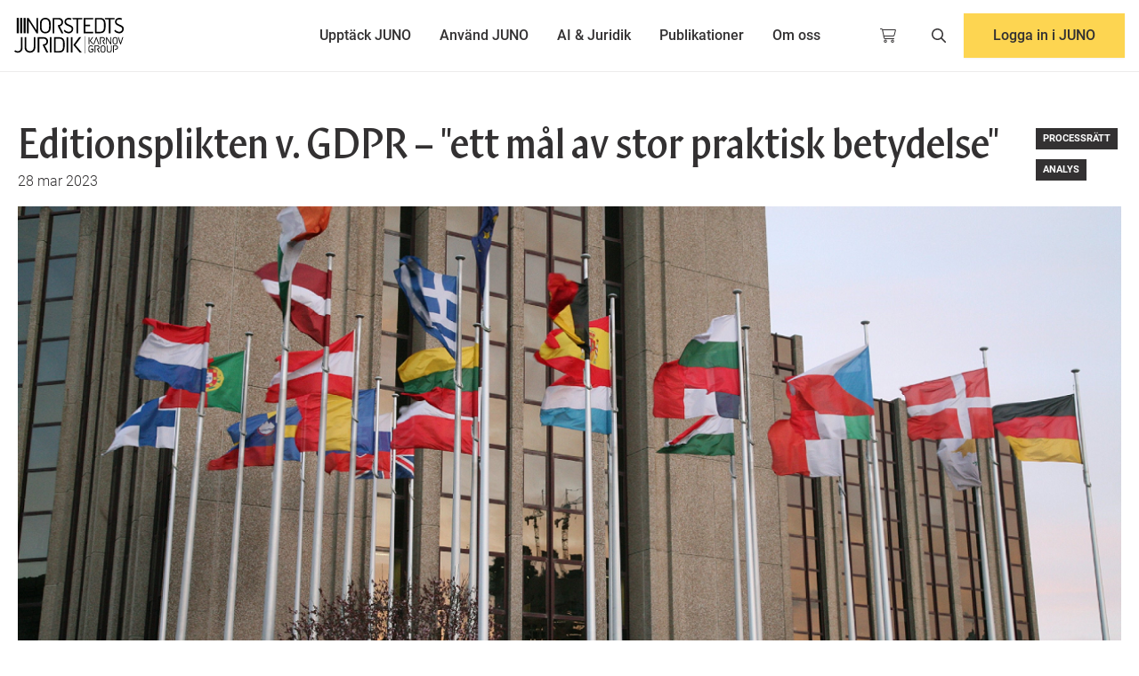

--- FILE ---
content_type: text/html; charset=UTF-8
request_url: https://www.nj.se/nyheter/editionsplikten-v.-gdpr-ett-mal-av-stor-praktisk-betydelse
body_size: 20851
content:
<!doctype html><html lang="sv"><head>
        <meta charset="utf-8">
        
            <title>Editionsplikten v. GDPR – "ett mål av stor praktisk betydelse"</title>
        
        
            <link rel="shortcut icon" href="https://www.nj.se/hubfs/Norstedts%20Juridik/Logos/Favikon/favikon_small.png">
        
        
            <meta name="description" content="Frågan om hur rättegångsbalkens regler om edition påverkas av GDPR står i fokus i ett färskt förhandsavgörande från EU-domstolen. &quot;Målet kommer ha stor praktisk betydelse&quot;, menar Marios Iacovides, universitetslektor i handelsrätt vid Uppsala universitet.">
        
        
        

        








  

  
    
  

  
    
  

  
    
  

  <script type="application/ld+json">
  {"@context":"https://schema.org","@id":"https://www.nj.se/nyheter/editionsplikten-v.-gdpr-ett-mal-av-stor-praktisk-betydelse#webpage","@type":"WebPage","about":{"@id":"#org"},"description":"Fr&aring;gan om hur r&auml;tteg&aring;ngsbalkens regler om edition p&aring;verkas av GDPR st&aring;r i fokus i ett f&auml;rskt f&ouml;rhandsavg&ouml;rande fr&aring;n EU-domstolen. &quot;M&aring;let kommer ha stor praktisk betydelse&quot;, menar Marios Iacovides, universitetslektor i handelsr&auml;tt vid Uppsala universitet.","inLanguage":null,"isPartOf":{"@id":"#website"},"name":"Editionsplikten v. GDPR &ndash; &quot;ett m&aring;l av stor praktisk betydelse&quot;","primaryImageOfPage":{"@type":"ImageObject","url":"https://1737441.fs1.hubspotusercontent-na1.net/hubfs/1737441/EU-domstolen-1.jpg"},"url":"https://www.nj.se/nyheter/editionsplikten-v.-gdpr-ett-mal-av-stor-praktisk-betydelse"}
  </script>





        <meta name="viewport" content="width=device-width, initial-scale=1">

    
    <meta property="og:description" content="Frågan om hur rättegångsbalkens regler om edition påverkas av GDPR står i fokus i ett färskt förhandsavgörande från EU-domstolen. &quot;Målet kommer ha stor praktisk betydelse&quot;, menar Marios Iacovides, universitetslektor i handelsrätt vid Uppsala universitet.">
    <meta property="og:title" content="Editionsplikten v. GDPR – &quot;ett mål av stor praktisk betydelse&quot;">
    <meta name="twitter:description" content="Frågan om hur rättegångsbalkens regler om edition påverkas av GDPR står i fokus i ett färskt förhandsavgörande från EU-domstolen. &quot;Målet kommer ha stor praktisk betydelse&quot;, menar Marios Iacovides, universitetslektor i handelsrätt vid Uppsala universitet.">
    <meta name="twitter:title" content="Editionsplikten v. GDPR – &quot;ett mål av stor praktisk betydelse&quot;">

    

    
    <style>
a.cta_button{-moz-box-sizing:content-box !important;-webkit-box-sizing:content-box !important;box-sizing:content-box !important;vertical-align:middle}.hs-breadcrumb-menu{list-style-type:none;margin:0px 0px 0px 0px;padding:0px 0px 0px 0px}.hs-breadcrumb-menu-item{float:left;padding:10px 0px 10px 10px}.hs-breadcrumb-menu-divider:before{content:'›';padding-left:10px}.hs-featured-image-link{border:0}.hs-featured-image{float:right;margin:0 0 20px 20px;max-width:50%}@media (max-width: 568px){.hs-featured-image{float:none;margin:0;width:100%;max-width:100%}}.hs-screen-reader-text{clip:rect(1px, 1px, 1px, 1px);height:1px;overflow:hidden;position:absolute !important;width:1px}
</style>

<link rel="preload" as="style" href="/hubfs/build_assets/kg-react/504/js_client_assets/assets/Tailwind-CsQMfBf6.css">

<link rel="preload" as="style" href="/hubfs/build_assets/kg-react/504/js_client_assets/assets/Header-DvMWY3rG.css">

<link rel="preload" as="style" href="/hubfs/build_assets/kg-react/504/js_client_assets/assets/Icon-DvMWY3rG.css">

<link rel="preload" as="style" href="/hubfs/build_assets/kg-react/504/js_client_assets/assets/TeacherForm-_qO4dP7g.css">

    <script src="https://www.nj.se/hubfs/hub_generated/template_assets/1/106112329952/1744362668115/template_jquery-3.7.1.min.js"></script>
<script src="https://www.nj.se/hubfs/hub_generated/template_assets/1/111146111184/1744362668329/template_jquery-migrate-1.4.1.min.js"></script>

    

<meta http-equiv="content-type" content="text/html" charset="ISO-8859-1">



<!-- The initial config of Consent Mode -->
<script type="text/javascript">
  window.dataLayer = window.dataLayer || [];
  function gtag() {
  	dataLayer.push(arguments);
  }
  
  gtag('consent', 'default', {
  	ad_storage: 'denied',
 	 analytics_storage: 'denied',
 	 wait_for_update: 500,
  });
  
  gtag('set', 'ads_data_redaction', true);
</script>



	<script id="CookieConsent" src="https://policy.app.cookieinformation.com/uc.js" data-culture="SV" type="text/javascript"></script>
        <script charset="utf-8" type="text/javascript" src="//js-eu1.hsforms.net/forms/embed/v2.js"></script>



<!-- Google Tag Manager -->
<script>(function(w,d,s,l,i){w[l]=w[l]||[];w[l].push({'gtm.start':
new Date().getTime(),event:'gtm.js'});var f=d.getElementsByTagName(s)[0],
j=d.createElement(s),dl=l!='dataLayer'?'&l='+l:'';j.async=true;j.src=
'https://www.googletagmanager.com/gtm.js?id='+i+dl;f.parentNode.insertBefore(j,f);
})(window,document,'script','dataLayer','GTM-WHN648S');</script>
<!-- End Google Tag Manager -->


<meta name="google-site-verification" content="edBEU3e1TOiUKIzqPEMOM4KZy6yErxQ1uLS7lwSa-1c">








<meta property="og:image" content="https://www.nj.se/hubfs/EU-domstolen-1.jpg">
<meta property="og:image:width" content="3500">
<meta property="og:image:height" content="2126">

<meta name="twitter:image" content="https://www.nj.se/hubfs/EU-domstolen-1.jpg">


<meta property="og:url" content="https://www.nj.se/nyheter/editionsplikten-v.-gdpr-ett-mal-av-stor-praktisk-betydelse">
<meta name="twitter:card" content="summary_large_image">

<link rel="canonical" href="https://www.nj.se/nyheter/editionsplikten-v.-gdpr-ett-mal-av-stor-praktisk-betydelse">

<meta property="og:type" content="article">
<link rel="alternate" type="application/rss+xml" href="https://www.nj.se/nyheter/rss.xml">
<meta name="twitter:domain" content="www.nj.se">

<meta http-equiv="content-language" content="sv">






    <meta name="generator" content="HubSpot"></head>

    <body>

        <link rel="stylesheet" href="/hubfs/build_assets/kg-react/504/js_client_assets/assets/Tailwind-CsQMfBf6.css">

    <script type="text/javascript">
      window.__hsEnvConfig = {"hsDeployed":true,"hsEnv":"prod","hsJSRGates":["CMS:JSRenderer:SeparateIslandRenderOption","CMS:JSRenderer:CompressResponse","CMS:JSRenderer:MinifyCSS","CMS:JSRenderer:GetServerSideProps","CMS:JSRenderer:LocalProxySchemaVersion1","CMS:JSRenderer:SharedDeps"],"hublet":"eu1","portalID":1737441};
      window.__hsServerPageUrl = "https:\u002F\u002Fwww.nj.se\u002Fnyheter\u002Feditionsplikten-v.-gdpr-ett-mal-av-stor-praktisk-betydelse";
      window.__hsBasePath = "\u002Fnyheter\u002Feditionsplikten-v.-gdpr-ett-mal-av-stor-praktisk-betydelse";
    </script>
      

        <div class="position-relative" id="page-container">

            
                <div data-global-resource-path="theme-nj/partials/header.html"><div id="hs_cos_wrapper_Header" class="hs_cos_wrapper hs_cos_wrapper_widget hs_cos_wrapper_type_module" style="" data-hs-cos-general-type="widget" data-hs-cos-type="module"><link rel="stylesheet" href="/hubfs/build_assets/kg-react/504/js_client_assets/assets/Header-DvMWY3rG.css">
<link rel="stylesheet" href="/hubfs/build_assets/kg-react/504/js_client_assets/assets/Icon-DvMWY3rG.css">
<link rel="stylesheet" href="/hubfs/build_assets/kg-react/504/js_client_assets/assets/TeacherForm-_qO4dP7g.css">
<!--$--><div data-hs-island="true" id="navigation-header"><!--$--><header class="site-header border-b-[1px] border-func-light-gray bg-white fixed top-0 left-0 w-full z-50"><div class="container-outer relative"><div class="lg:grid lg:grid-cols-[200px_1fr_200px] items-center px-4"><div class="flex justify-between py-4"><a href="/"><img src="https://www.nj.se/hubfs/NJ%20Website/karnov-nj-logo.svg" alt="Website logo" class="h-10" fetchPriority="high"></a></div><div id="site-nav" class="transition-all duration-300 ease-in-out"><nav class="site-nav opacity-0 lg:opacity-100 pointer-events-none lg:pointer-events-auto lg:flex overflow-y-auto lg:overflow-visible items-center justify-center fixed left-0 w-full bg-white lg:static bottom-0 top-[72px]"><div class="group "><div class="flex justify-between items-center gap-4 lg:gap-2 lg:p-0 p-5 relative"><span class="lg:text-center lg:pt-7 lg:pb-6 lg:px-4 transition border-b-4 border-transparent lg:group-hover:border-black hover-within:border-black lg:focus:border-black font-medium block cursor-default lg:cursor-pointer text-black bg-white hover:text-black focus:text-black" tabindex="0">Upptäck JUNO</span><div class="absolute top-0 left-0 h-full w-full flex justify-end items-center p-5 lg:hidden"><svg class="h-4" xmlns="http://www.w3.org/2000/svg" viewbox="0 0 448 512"><path d="M248 72c0-13.3-10.7-24-24-24s-24 10.7-24 24l0 160L40 232c-13.3 0-24 10.7-24 24s10.7 24 24 24l160 0 0 160c0 13.3 10.7 24 24 24s24-10.7 24-24l0-160 160 0c13.3 0 24-10.7 24-24s-10.7-24-24-24l-160 0 0-160z"></path></svg></div></div><div class="no-scrollbars fixed lg:absolute lg:bg-white lg:pointer-events-none overflow-y-auto lg:group-hover:pointer-events-auto top-0 bottom-0 lg:bottom-auto lg:top-full shadow-lg lg:left-0 lg:w-full w-full lg:p-0 right-0 lg:right-auto pl-11 z-40" style="opacity:0;visibility:hidden;transform:translateY(-10px)"><div class="no-scrollbars bg-white p-6 lg:p-0 h-full w-full flex flex-col gap-4 lg:gap-2 overflow-x-hidden overflow-y-scroll lg:overflow-hidden"><div class="no-scrollbars lg:grid grid-cols-[2fr_1fr] min-h-0"><div class="lg:py-6 lg:px-12"><div class="lg:p-6 lg:grid lg:grid-cols-4 gap-8 lg:max-h-[70vh] overflow-y-auto"><div class="pb-4 lg:mb-0"><div class="flex items-center font-display lg:text-lg mb-3 border-b pb-3 lg:pb-0 lg:border-0"><span class="icon icon-pillar pillar-undefined inline-block"><svg data-prefix="fas" data-icon="laptop" class="svg-inline--fa fa-laptop fa-1x " role="img" viewbox="0 0 640 512" aria-hidden="true"><path fill="currentColor" d="M128 32C92.7 32 64 60.7 64 96l0 256 64 0 0-256 384 0 0 256 64 0 0-256c0-35.3-28.7-64-64-64L128 32zM19.2 384C8.6 384 0 392.6 0 403.2C0 445.6 34.4 480 76.8 480l486.4 0c42.4 0 76.8-34.4 76.8-76.8c0-10.6-8.6-19.2-19.2-19.2L19.2 384z"></path></svg></span><span class="pl-2">Upptäck JUNO</span></div><div class="flex flex-col gap-4 lg:gap-2 text-sm"><div><a href="https://www.nj.se/juno" target="_self" class="inline-flex menu-item items-center lg:hover:underline font-light transition-all duration-300 font-normal">Översikt<svg xmlns="http://www.w3.org/2000/svg" viewbox="0 0 320 512" class="w-3 h-3 ml-1 opacity-0 transition-opacity duration-300" fill="currentColor"><path d="M310.6 233.4c12.5 12.5 12.5 32.8 0 45.3l-192 192c-12.5 12.5-32.8 12.5-45.3 0s-12.5-32.8 0-45.3L242.7 256 73.4 86.6c-12.5-12.5-12.5-32.8 0-45.3s32.8-12.5 45.3 0l192 192z"></path></svg></a></div><div><a href="https://www.nj.se/juno/ai" target="_self" class="inline-flex menu-item items-center lg:hover:underline font-light transition-all duration-300 font-normal">JUNO AI<svg xmlns="http://www.w3.org/2000/svg" viewbox="0 0 320 512" class="w-3 h-3 ml-1 opacity-0 transition-opacity duration-300" fill="currentColor"><path d="M310.6 233.4c12.5 12.5 12.5 32.8 0 45.3l-192 192c-12.5 12.5-32.8 12.5-45.3 0s-12.5-32.8 0-45.3L242.7 256 73.4 86.6c-12.5-12.5-12.5-32.8 0-45.3s32.8-12.5 45.3 0l192 192z"></path></svg></a></div><div><a href="https://www.nj.se/juno/kommun" target="_self" class="inline-flex menu-item items-center lg:hover:underline font-light transition-all duration-300 font-normal">JUNO för kommuner<svg xmlns="http://www.w3.org/2000/svg" viewbox="0 0 320 512" class="w-3 h-3 ml-1 opacity-0 transition-opacity duration-300" fill="currentColor"><path d="M310.6 233.4c12.5 12.5 12.5 32.8 0 45.3l-192 192c-12.5 12.5-32.8 12.5-45.3 0s-12.5-32.8 0-45.3L242.7 256 73.4 86.6c-12.5-12.5-12.5-32.8 0-45.3s32.8-12.5 45.3 0l192 192z"></path></svg></a></div><div><a href="https://www.nj.se/juno/kommun/ai" target="_self" class="inline-flex menu-item items-center lg:hover:underline font-light transition-all duration-300 font-normal">JUNO AI för kommuner<svg xmlns="http://www.w3.org/2000/svg" viewbox="0 0 320 512" class="w-3 h-3 ml-1 opacity-0 transition-opacity duration-300" fill="currentColor"><path d="M310.6 233.4c12.5 12.5 12.5 32.8 0 45.3l-192 192c-12.5 12.5-32.8 12.5-45.3 0s-12.5-32.8 0-45.3L242.7 256 73.4 86.6c-12.5-12.5-12.5-32.8 0-45.3s32.8-12.5 45.3 0l192 192z"></path></svg></a></div></div></div><div class="pb-4 lg:mb-0"><div class="flex items-center font-display lg:text-lg mb-3 border-b pb-3 lg:pb-0 lg:border-0"><span class="icon icon-pillar pillar-undefined inline-block"><svg data-prefix="fas" data-icon="tags" class="svg-inline--fa fa-tags fa-1x " role="img" viewbox="0 0 512 512" aria-hidden="true"><path fill="currentColor" d="M345 39.1L472.8 168.4c52.4 53 52.4 138.2 0 191.2L360.8 472.9c-9.3 9.4-24.5 9.5-33.9 .2s-9.5-24.5-.2-33.9L438.6 325.9c33.9-34.3 33.9-89.4 0-123.7L310.9 72.9c-9.3-9.4-9.2-24.6 .2-33.9s24.6-9.2 33.9 .2zM0 229.5L0 80C0 53.5 21.5 32 48 32l149.5 0c17 0 33.3 6.7 45.3 18.7l168 168c25 25 25 65.5 0 90.5L277.3 442.7c-25 25-65.5 25-90.5 0l-168-168C6.7 262.7 0 246.5 0 229.5zM144 144a32 32 0 1 0 -64 0 32 32 0 1 0 64 0z"></path></svg></span><span class="pl-2">Information</span></div><div class="flex flex-col gap-4 lg:gap-2 text-sm"><div><a href="https://www.nj.se/juno/abonnemang" target="_self" class="inline-flex menu-item items-center lg:hover:underline font-light transition-all duration-300 font-normal">Abonnemang<svg xmlns="http://www.w3.org/2000/svg" viewbox="0 0 320 512" class="w-3 h-3 ml-1 opacity-0 transition-opacity duration-300" fill="currentColor"><path d="M310.6 233.4c12.5 12.5 12.5 32.8 0 45.3l-192 192c-12.5 12.5-32.8 12.5-45.3 0s-12.5-32.8 0-45.3L242.7 256 73.4 86.6c-12.5-12.5-12.5-32.8 0-45.3s32.8-12.5 45.3 0l192 192z"></path></svg></a></div></div></div><div class="pb-4 lg:mb-0"><div class="flex items-center font-display lg:text-lg mb-3 border-b pb-3 lg:pb-0 lg:border-0"><span class="icon icon-pillar pillar-undefined inline-block"><svg data-prefix="fas" data-icon="cart-plus" class="svg-inline--fa fa-cart-plus fa-1x " role="img" viewbox="0 0 576 512" aria-hidden="true"><path fill="currentColor" d="M0 24C0 10.7 10.7 0 24 0L69.5 0c22 0 41.5 12.8 50.6 32l411 0c26.3 0 45.5 25 38.6 50.4l-41 152.3c-8.5 31.4-37 53.3-69.5 53.3l-288.5 0 5.4 28.5c2.2 11.3 12.1 19.5 23.6 19.5L488 336c13.3 0 24 10.7 24 24s-10.7 24-24 24l-288.3 0c-34.6 0-64.3-24.6-70.7-58.5L77.4 54.5c-.7-3.8-4-6.5-7.9-6.5L24 48C10.7 48 0 37.3 0 24zM128 464a48 48 0 1 1 96 0 48 48 0 1 1 -96 0zm336-48a48 48 0 1 1 0 96 48 48 0 1 1 0-96zM252 160c0 11 9 20 20 20l44 0 0 44c0 11 9 20 20 20s20-9 20-20l0-44 44 0c11 0 20-9 20-20s-9-20-20-20l-44 0 0-44c0-11-9-20-20-20s-20 9-20 20l0 44-44 0c-11 0-20 9-20 20z"></path></svg></span><span class="pl-2">Tilläggstjänster</span></div><div class="flex flex-col gap-4 lg:gap-2 text-sm"><div><a href="https://www.nj.se/juno/avtalsguiden" target="_self" class="inline-flex menu-item items-center lg:hover:underline font-light transition-all duration-300 font-normal">Avtalsguiden<svg xmlns="http://www.w3.org/2000/svg" viewbox="0 0 320 512" class="w-3 h-3 ml-1 opacity-0 transition-opacity duration-300" fill="currentColor"><path d="M310.6 233.4c12.5 12.5 12.5 32.8 0 45.3l-192 192c-12.5 12.5-32.8 12.5-45.3 0s-12.5-32.8 0-45.3L242.7 256 73.4 86.6c-12.5-12.5-12.5-32.8 0-45.3s32.8-12.5 45.3 0l192 192z"></path></svg></a></div></div></div><div class="pb-4 lg:mb-0"><div class="flex items-center font-display lg:text-lg mb-3 border-b pb-3 lg:pb-0 lg:border-0"><span class="icon icon-pillar pillar-undefined inline-block"><svg data-prefix="fas" data-icon="folder" class="svg-inline--fa fa-folder fa-1x " role="img" viewbox="0 0 512 512" aria-hidden="true"><path fill="currentColor" d="M64 480H448c35.3 0 64-28.7 64-64V160c0-35.3-28.7-64-64-64H288c-10.1 0-19.6-4.7-25.6-12.8L243.2 57.6C231.1 41.5 212.1 32 192 32H64C28.7 32 0 60.7 0 96V416c0 35.3 28.7 64 64 64z"></path></svg></span><span class="pl-2">Innehåll</span></div><div class="flex flex-col gap-4 lg:gap-2 text-sm"><div><a href="https://www.nj.se/juno/a-o" target="_self" class="inline-flex menu-item items-center lg:hover:underline font-light transition-all duration-300 font-normal">JUNO A-Ö<svg xmlns="http://www.w3.org/2000/svg" viewbox="0 0 320 512" class="w-3 h-3 ml-1 opacity-0 transition-opacity duration-300" fill="currentColor"><path d="M310.6 233.4c12.5 12.5 12.5 32.8 0 45.3l-192 192c-12.5 12.5-32.8 12.5-45.3 0s-12.5-32.8 0-45.3L242.7 256 73.4 86.6c-12.5-12.5-12.5-32.8 0-45.3s32.8-12.5 45.3 0l192 192z"></path></svg></a></div><div><a href="https://www.nj.se/juno/a-o/lexino" target="_self" class="inline-flex menu-item items-center lg:hover:underline font-light transition-all duration-300 font-normal">Lexino<svg xmlns="http://www.w3.org/2000/svg" viewbox="0 0 320 512" class="w-3 h-3 ml-1 opacity-0 transition-opacity duration-300" fill="currentColor"><path d="M310.6 233.4c12.5 12.5 12.5 32.8 0 45.3l-192 192c-12.5 12.5-32.8 12.5-45.3 0s-12.5-32.8 0-45.3L242.7 256 73.4 86.6c-12.5-12.5-12.5-32.8 0-45.3s32.8-12.5 45.3 0l192 192z"></path></svg></a></div><div><a href="https://www.nj.se/juno/a-o/tidskrifter" target="_self" class="inline-flex menu-item items-center lg:hover:underline font-light transition-all duration-300 font-normal">Tidskrifter<svg xmlns="http://www.w3.org/2000/svg" viewbox="0 0 320 512" class="w-3 h-3 ml-1 opacity-0 transition-opacity duration-300" fill="currentColor"><path d="M310.6 233.4c12.5 12.5 12.5 32.8 0 45.3l-192 192c-12.5 12.5-32.8 12.5-45.3 0s-12.5-32.8 0-45.3L242.7 256 73.4 86.6c-12.5-12.5-12.5-32.8 0-45.3s32.8-12.5 45.3 0l192 192z"></path></svg></a></div></div></div></div></div><div class="
                                text-black 
                                bg-light-blue 
                                flex flex-col justify-center min-h-0
                                mt-8 lg:mt-0 relative lg:after:hidden 
                                after:content-[''] after:absolute after:-left-8 after:-top-8 
                                after:w-[calc(100%+4rem)] after:h-[calc(100%+4rem)] 
                                after:bg-light-blue"><div class="relative z-[2] overflow-y-auto lg:max-h-[70vh]"><div class="lg:p-6"><div class="hidden lg:block mb-4"><div class="w-full h-full flex items-center justify-center "><img src="https://www.nj.se/hs-fs/hubfs/JUNO%20AI%20-%20omslagsbild.png?width=500&amp;name=JUNO%20AI%20-%20omslagsbild.png" alt="JUNO AI - omslagsbild" loading="lazy" class="w-full h-full object-cover object-center max-h-[220px]" fetchPriority="auto"></div></div><div class="font-display text-xl after:border-b-4 after:border-yellow after:mt-3 after:mb-4 after:w-[67px] after:block">Nu blir JUNO smartare</div><div class="font-light mt-1">Nu lanserar vi JUNO AI, där du kan interagera med JUNO på ett helt nytt sätt – likt ett samtal med en kollega.</div><div class="flex flex-wrap gap-4 mt-4"><a href="https://www.nj.se/juno" class="button button-blue button-primary undefined">Utforska JUNO AI</a></div></div></div></div></div></div></div></div><div class="group "><div class="flex justify-between items-center gap-4 lg:gap-2 lg:p-0 p-5 relative"><span class="lg:text-center lg:pt-7 lg:pb-6 lg:px-4 transition border-b-4 border-transparent lg:group-hover:border-black hover-within:border-black lg:focus:border-black font-medium block cursor-default lg:cursor-pointer text-black bg-white hover:text-black focus:text-black" tabindex="0">Använd JUNO</span><div class="absolute top-0 left-0 h-full w-full flex justify-end items-center p-5 lg:hidden"><svg class="h-4" xmlns="http://www.w3.org/2000/svg" viewbox="0 0 448 512"><path d="M248 72c0-13.3-10.7-24-24-24s-24 10.7-24 24l0 160L40 232c-13.3 0-24 10.7-24 24s10.7 24 24 24l160 0 0 160c0 13.3 10.7 24 24 24s24-10.7 24-24l0-160 160 0c13.3 0 24-10.7 24-24s-10.7-24-24-24l-160 0 0-160z"></path></svg></div></div><div class="no-scrollbars fixed lg:absolute lg:bg-white lg:pointer-events-none overflow-y-auto lg:group-hover:pointer-events-auto top-0 bottom-0 lg:bottom-auto lg:top-full shadow-lg lg:left-0 lg:w-full w-full lg:p-0 right-0 lg:right-auto pl-11 z-40" style="opacity:0;visibility:hidden;transform:translateY(-10px)"><div class="no-scrollbars bg-white p-6 lg:p-0 h-full w-full flex flex-col gap-4 lg:gap-2 overflow-x-hidden overflow-y-scroll lg:overflow-hidden"><div class="no-scrollbars lg:grid grid-cols-[2fr_1fr] min-h-0"><div class="lg:py-6 lg:px-12"><div class="lg:p-6 lg:grid lg:grid-cols-4 gap-8 lg:max-h-[70vh] overflow-y-auto"><div class="pb-4 lg:mb-0"><div class="flex items-center font-display lg:text-lg mb-3 border-b pb-3 lg:pb-0 lg:border-0"><span class="icon icon-pillar pillar-undefined inline-block"><svg data-prefix="fas" data-icon="lightbulb" class="svg-inline--fa fa-lightbulb fa-1x " role="img" viewbox="0 0 384 512" aria-hidden="true"><path fill="currentColor" d="M272 384c9.6-31.9 29.5-59.1 49.2-86.2c0 0 0 0 0 0c5.2-7.1 10.4-14.2 15.4-21.4c19.8-28.5 31.4-63 31.4-100.3C368 78.8 289.2 0 192 0S16 78.8 16 176c0 37.3 11.6 71.9 31.4 100.3c5 7.2 10.2 14.3 15.4 21.4c0 0 0 0 0 0c19.8 27.1 39.7 54.4 49.2 86.2l160 0zM192 512c44.2 0 80-35.8 80-80l0-16-160 0 0 16c0 44.2 35.8 80 80 80zM112 176c0 8.8-7.2 16-16 16s-16-7.2-16-16c0-61.9 50.1-112 112-112c8.8 0 16 7.2 16 16s-7.2 16-16 16c-44.2 0-80 35.8-80 80z"></path></svg></span><span class="pl-2">Kom igång</span></div><div class="flex flex-col gap-4 lg:gap-2 text-sm"><div><a href="https://www.nj.se/anvand-juno/" target="_self" class="inline-flex menu-item items-center lg:hover:underline font-light transition-all duration-300 font-normal">Lär dig Juno<svg xmlns="http://www.w3.org/2000/svg" viewbox="0 0 320 512" class="w-3 h-3 ml-1 opacity-0 transition-opacity duration-300" fill="currentColor"><path d="M310.6 233.4c12.5 12.5 12.5 32.8 0 45.3l-192 192c-12.5 12.5-32.8 12.5-45.3 0s-12.5-32.8 0-45.3L242.7 256 73.4 86.6c-12.5-12.5-12.5-32.8 0-45.3s32.8-12.5 45.3 0l192 192z"></path></svg></a></div></div></div><div class="pb-4 lg:mb-0"><div class="flex items-center font-display lg:text-lg mb-3 border-b pb-3 lg:pb-0 lg:border-0"><span class="icon icon-pillar pillar-undefined inline-block"><svg data-prefix="fas" data-icon="book-open" class="svg-inline--fa fa-book-open fa-1x " role="img" viewbox="0 0 576 512" aria-hidden="true"><path fill="currentColor" d="M249.6 471.5c10.8 3.8 22.4-4.1 22.4-15.5l0-377.4c0-4.2-1.6-8.4-5-11C247.4 52 202.4 32 144 32C93.5 32 46.3 45.3 18.1 56.1C6.8 60.5 0 71.7 0 83.8L0 454.1c0 11.9 12.8 20.2 24.1 16.5C55.6 460.1 105.5 448 144 448c33.9 0 79 14 105.6 23.5zm76.8 0C353 462 398.1 448 432 448c38.5 0 88.4 12.1 119.9 22.6c11.3 3.8 24.1-4.6 24.1-16.5l0-370.3c0-12.1-6.8-23.3-18.1-27.6C529.7 45.3 482.5 32 432 32c-58.4 0-103.4 20-123 35.6c-3.3 2.6-5 6.8-5 11L304 456c0 11.4 11.7 19.3 22.4 15.5z"></path></svg></span><span class="pl-2">Använd JUNO</span></div><div class="flex flex-col gap-4 lg:gap-2 text-sm"><div><a href="https://www.nj.se/juno/anvand/update" target="_self" class="inline-flex menu-item items-center lg:hover:underline font-light transition-all duration-300 font-normal">JUNO-Uppdateringar<svg xmlns="http://www.w3.org/2000/svg" viewbox="0 0 320 512" class="w-3 h-3 ml-1 opacity-0 transition-opacity duration-300" fill="currentColor"><path d="M310.6 233.4c12.5 12.5 12.5 32.8 0 45.3l-192 192c-12.5 12.5-32.8 12.5-45.3 0s-12.5-32.8 0-45.3L242.7 256 73.4 86.6c-12.5-12.5-12.5-32.8 0-45.3s32.8-12.5 45.3 0l192 192z"></path></svg></a></div><div><a href="https://www.nj.se/anvand-juno/webinar" target="_self" class="inline-flex menu-item items-center lg:hover:underline font-light transition-all duration-300 font-normal">Användarutbildning<svg xmlns="http://www.w3.org/2000/svg" viewbox="0 0 320 512" class="w-3 h-3 ml-1 opacity-0 transition-opacity duration-300" fill="currentColor"><path d="M310.6 233.4c12.5 12.5 12.5 32.8 0 45.3l-192 192c-12.5 12.5-32.8 12.5-45.3 0s-12.5-32.8 0-45.3L242.7 256 73.4 86.6c-12.5-12.5-12.5-32.8 0-45.3s32.8-12.5 45.3 0l192 192z"></path></svg></a></div></div></div><div class="pb-4 lg:mb-0"><div class="flex items-center font-display lg:text-lg mb-3 border-b pb-3 lg:pb-0 lg:border-0"><span class="icon icon-pillar pillar-undefined inline-block"><svg data-prefix="fas" data-icon="circle-info" class="svg-inline--fa fa-circle-info fa-1x " role="img" viewbox="0 0 512 512" aria-hidden="true"><path fill="currentColor" d="M256 512A256 256 0 1 0 256 0a256 256 0 1 0 0 512zM216 336l24 0 0-64-24 0c-13.3 0-24-10.7-24-24s10.7-24 24-24l48 0c13.3 0 24 10.7 24 24l0 88 8 0c13.3 0 24 10.7 24 24s-10.7 24-24 24l-80 0c-13.3 0-24-10.7-24-24s10.7-24 24-24zm40-208a32 32 0 1 1 0 64 32 32 0 1 1 0-64z"></path></svg></span><span class="pl-2">Support</span></div><div class="flex flex-col gap-4 lg:gap-2 text-sm"><div><a href="https://www.nj.se/anvand-juno/support" target="_self" class="inline-flex menu-item items-center lg:hover:underline font-light transition-all duration-300 font-normal">JUNO Support<svg xmlns="http://www.w3.org/2000/svg" viewbox="0 0 320 512" class="w-3 h-3 ml-1 opacity-0 transition-opacity duration-300" fill="currentColor"><path d="M310.6 233.4c12.5 12.5 12.5 32.8 0 45.3l-192 192c-12.5 12.5-32.8 12.5-45.3 0s-12.5-32.8 0-45.3L242.7 256 73.4 86.6c-12.5-12.5-12.5-32.8 0-45.3s32.8-12.5 45.3 0l192 192z"></path></svg></a></div></div></div></div></div><div class="
                                text-white 
                                bg-blue 
                                flex flex-col justify-center min-h-0
                                mt-8 lg:mt-0 relative lg:after:hidden 
                                after:content-[''] after:absolute after:-left-8 after:-top-8 
                                after:w-[calc(100%+4rem)] after:h-[calc(100%+4rem)] 
                                after:bg-blue"><div class="relative z-[2] overflow-y-auto lg:max-h-[70vh]"><div class="lg:p-6"><div class="hidden lg:block mb-4"><div class="w-full h-full flex items-center justify-center "><img src="https://www.nj.se/hs-fs/hubfs/Sweden/Artiklar/Landningssidor/Kunskapsbanken-omh%C3%A4ndertagande-f%C3%B6rem%C3%A5l.jpg?width=500&amp;name=Kunskapsbanken-omh%C3%A4ndertagande-f%C3%B6rem%C3%A5l.jpg" alt="Lär dig Juno" loading="lazy" class="w-full h-full object-cover object-center max-h-[220px]" fetchPriority="auto"></div></div><div class="font-display text-xl after:border-b-4 after:border-yellow after:mt-3 after:mb-4 after:w-[67px] after:block">Lär dig Juno</div><div class="font-light mt-1">Se korta filmer om JUNO:s funktioner, delta i digitala utbildningar eller boka kostnadsfri utbildning på plats.</div><div class="flex flex-wrap gap-4 mt-4"><a href="https://www.nj.se/anvand-juno/" class="button button-yellow button-primary undefined">Utforska JUNO</a></div></div></div></div></div></div></div></div><div class="group "><div class="flex justify-between items-center gap-4 lg:gap-2 lg:p-0 p-5 relative"><a href="https://www.nj.se/ai-och-juridik" class="lg:text-center lg:pt-7 lg:pb-6 lg:px-4 transition border-b-4 border-transparent lg:group-hover:border-black lg:focus:border-black font-medium block text-black bg-white hover:text-black focus:text-black">AI &amp; Juridik</a></div></div><div class="group "><div class="flex justify-between items-center gap-4 lg:gap-2 lg:p-0 p-5 relative"><span class="lg:text-center lg:pt-7 lg:pb-6 lg:px-4 transition border-b-4 border-transparent lg:group-hover:border-black hover-within:border-black lg:focus:border-black font-medium block cursor-default lg:cursor-pointer text-black bg-white hover:text-black focus:text-black" tabindex="0">Publikationer</span><div class="absolute top-0 left-0 h-full w-full flex justify-end items-center p-5 lg:hidden"><svg class="h-4" xmlns="http://www.w3.org/2000/svg" viewbox="0 0 448 512"><path d="M248 72c0-13.3-10.7-24-24-24s-24 10.7-24 24l0 160L40 232c-13.3 0-24 10.7-24 24s10.7 24 24 24l160 0 0 160c0 13.3 10.7 24 24 24s24-10.7 24-24l0-160 160 0c13.3 0 24-10.7 24-24s-10.7-24-24-24l-160 0 0-160z"></path></svg></div></div><div class="no-scrollbars fixed lg:absolute lg:bg-white lg:pointer-events-none overflow-y-auto lg:group-hover:pointer-events-auto top-0 bottom-0 lg:bottom-auto lg:top-full shadow-lg lg:left-0 lg:w-full w-full lg:p-0 right-0 lg:right-auto pl-11 z-40" style="opacity:0;visibility:hidden;transform:translateY(-10px)"><div class="no-scrollbars bg-white p-6 lg:p-0 h-full w-full flex flex-col gap-4 lg:gap-2 overflow-x-hidden overflow-y-scroll lg:overflow-hidden"><div class="no-scrollbars lg:grid  min-h-0"><div class="lg:py-6 lg:px-12"><div class="lg:p-6 lg:grid lg:grid-cols-4 gap-8 lg:max-h-[70vh] overflow-y-auto"><div class="pb-4 lg:mb-0"><div class="flex items-center font-display lg:text-lg mb-3 border-b pb-3 lg:pb-0 lg:border-0"><span class="icon icon-pillar pillar- inline-block"><svg data-prefix="fas" data-icon="gavel" class="svg-inline--fa fa-gavel fa-1x " role="img" viewbox="0 0 512 512" aria-hidden="true"><path fill="currentColor" d="M318.6 9.4c-12.5-12.5-32.8-12.5-45.3 0l-120 120c-12.5 12.5-12.5 32.8 0 45.3l16 16c12.5 12.5 32.8 12.5 45.3 0l4-4L325.4 293.4l-4 4c-12.5 12.5-12.5 32.8 0 45.3l16 16c12.5 12.5 32.8 12.5 45.3 0l120-120c12.5-12.5 12.5-32.8 0-45.3l-16-16c-12.5-12.5-32.8-12.5-45.3 0l-4 4L330.6 74.6l4-4c12.5-12.5 12.5-32.8 0-45.3l-16-16zm-152 288c-12.5-12.5-32.8-12.5-45.3 0l-112 112c-12.5 12.5-12.5 32.8 0 45.3l48 48c12.5 12.5 32.8 12.5 45.3 0l112-112c12.5-12.5 12.5-32.8 0-45.3l-1.4-1.4L272 285.3 226.7 240 168 298.7l-1.4-1.4z"></path></svg></span><span class="pl-2">Sveriges Rikes Lag</span></div><div class="flex flex-col gap-4 lg:gap-2 text-sm"><div><a href="https://www.nj.se/publikationer/sveriges-rikes-lag" target="_self" class="inline-flex menu-item items-center lg:hover:underline font-light transition-all duration-300 font-normal">Lagboken<svg xmlns="http://www.w3.org/2000/svg" viewbox="0 0 320 512" class="w-3 h-3 ml-1 opacity-0 transition-opacity duration-300" fill="currentColor"><path d="M310.6 233.4c12.5 12.5 12.5 32.8 0 45.3l-192 192c-12.5 12.5-32.8 12.5-45.3 0s-12.5-32.8 0-45.3L242.7 256 73.4 86.6c-12.5-12.5-12.5-32.8 0-45.3s32.8-12.5 45.3 0l192 192z"></path></svg></a></div><div><a href="https://www.nj.se/publikationer/sveriges-rikes-lag/lagboksappen" target="_self" class="inline-flex menu-item items-center lg:hover:underline font-light transition-all duration-300 font-normal">Lagboksappen<svg xmlns="http://www.w3.org/2000/svg" viewbox="0 0 320 512" class="w-3 h-3 ml-1 opacity-0 transition-opacity duration-300" fill="currentColor"><path d="M310.6 233.4c12.5 12.5 12.5 32.8 0 45.3l-192 192c-12.5 12.5-32.8 12.5-45.3 0s-12.5-32.8 0-45.3L242.7 256 73.4 86.6c-12.5-12.5-12.5-32.8 0-45.3s32.8-12.5 45.3 0l192 192z"></path></svg></a></div></div></div><div class="pb-4 lg:mb-0"><div class="flex items-center font-display lg:text-lg mb-3 border-b pb-3 lg:pb-0 lg:border-0"><span class="icon icon-pillar pillar- inline-block"><svg data-prefix="fas" data-icon="book" class="svg-inline--fa fa-book fa-1x " role="img" viewbox="0 0 448 512" aria-hidden="true"><path fill="currentColor" d="M96 0C43 0 0 43 0 96L0 416c0 53 43 96 96 96l288 0 32 0c17.7 0 32-14.3 32-32s-14.3-32-32-32l0-64c17.7 0 32-14.3 32-32l0-320c0-17.7-14.3-32-32-32L384 0 96 0zm0 384l256 0 0 64L96 448c-17.7 0-32-14.3-32-32s14.3-32 32-32zm32-240c0-8.8 7.2-16 16-16l192 0c8.8 0 16 7.2 16 16s-7.2 16-16 16l-192 0c-8.8 0-16-7.2-16-16zm16 48l192 0c8.8 0 16 7.2 16 16s-7.2 16-16 16l-192 0c-8.8 0-16-7.2-16-16s7.2-16 16-16z"></path></svg></span><span class="pl-2">Litteratur</span></div><div class="flex flex-col gap-4 lg:gap-2 text-sm"><div><a href="https://www.nj.se/publikationer/litteratur" target="_self" class="inline-flex menu-item items-center lg:hover:underline font-light transition-all duration-300 font-normal">Titlar A-Ö<svg xmlns="http://www.w3.org/2000/svg" viewbox="0 0 320 512" class="w-3 h-3 ml-1 opacity-0 transition-opacity duration-300" fill="currentColor"><path d="M310.6 233.4c12.5 12.5 12.5 32.8 0 45.3l-192 192c-12.5 12.5-32.8 12.5-45.3 0s-12.5-32.8 0-45.3L242.7 256 73.4 86.6c-12.5-12.5-12.5-32.8 0-45.3s32.8-12.5 45.3 0l192 192z"></path></svg></a></div><div><a href="https://www.nj.se/publikationer/kurslitteratur" target="_self" class="inline-flex menu-item items-center lg:hover:underline font-light transition-all duration-300 font-normal">Kurslitteratur<svg xmlns="http://www.w3.org/2000/svg" viewbox="0 0 320 512" class="w-3 h-3 ml-1 opacity-0 transition-opacity duration-300" fill="currentColor"><path d="M310.6 233.4c12.5 12.5 12.5 32.8 0 45.3l-192 192c-12.5 12.5-32.8 12.5-45.3 0s-12.5-32.8 0-45.3L242.7 256 73.4 86.6c-12.5-12.5-12.5-32.8 0-45.3s32.8-12.5 45.3 0l192 192z"></path></svg></a></div></div></div><div class="pb-4 lg:mb-0"><div class="flex items-center font-display lg:text-lg mb-3 border-b pb-3 lg:pb-0 lg:border-0"><span class="icon icon-pillar pillar- inline-block"><svg data-prefix="fas" data-icon="folder" class="svg-inline--fa fa-folder fa-1x " role="img" viewbox="0 0 512 512" aria-hidden="true"><path fill="currentColor" d="M64 480H448c35.3 0 64-28.7 64-64V160c0-35.3-28.7-64-64-64H288c-10.1 0-19.6-4.7-25.6-12.8L243.2 57.6C231.1 41.5 212.1 32 192 32H64C28.7 32 0 60.7 0 96V416c0 35.3 28.7 64 64 64z"></path></svg></span><span class="pl-2">Serier</span></div><div class="flex flex-col gap-4 lg:gap-2 text-sm"><div><a href="https://www.nj.se/publikationer/serier" target="_self" class="inline-flex menu-item items-center lg:hover:underline font-light transition-all duration-300 font-normal">Alla serier<svg xmlns="http://www.w3.org/2000/svg" viewbox="0 0 320 512" class="w-3 h-3 ml-1 opacity-0 transition-opacity duration-300" fill="currentColor"><path d="M310.6 233.4c12.5 12.5 12.5 32.8 0 45.3l-192 192c-12.5 12.5-32.8 12.5-45.3 0s-12.5-32.8 0-45.3L242.7 256 73.4 86.6c-12.5-12.5-12.5-32.8 0-45.3s32.8-12.5 45.3 0l192 192z"></path></svg></a></div><div><a href="https://www.nj.se/publikationer/serier/bla-biblioteket" target="_self" class="inline-flex menu-item items-center lg:hover:underline font-light transition-all duration-300 font-normal">Blå Biblioteket<svg xmlns="http://www.w3.org/2000/svg" viewbox="0 0 320 512" class="w-3 h-3 ml-1 opacity-0 transition-opacity duration-300" fill="currentColor"><path d="M310.6 233.4c12.5 12.5 12.5 32.8 0 45.3l-192 192c-12.5 12.5-32.8 12.5-45.3 0s-12.5-32.8 0-45.3L242.7 256 73.4 86.6c-12.5-12.5-12.5-32.8 0-45.3s32.8-12.5 45.3 0l192 192z"></path></svg></a></div><div><a href="https://www.nj.se/publikationer/serier/gula-biblioteket" target="_self" class="inline-flex menu-item items-center lg:hover:underline font-light transition-all duration-300 font-normal">Gula Biblioteket<svg xmlns="http://www.w3.org/2000/svg" viewbox="0 0 320 512" class="w-3 h-3 ml-1 opacity-0 transition-opacity duration-300" fill="currentColor"><path d="M310.6 233.4c12.5 12.5 12.5 32.8 0 45.3l-192 192c-12.5 12.5-32.8 12.5-45.3 0s-12.5-32.8 0-45.3L242.7 256 73.4 86.6c-12.5-12.5-12.5-32.8 0-45.3s32.8-12.5 45.3 0l192 192z"></path></svg></a></div><div><a href="https://www.nj.se/publikationer/serier/rodvita-serien" target="_self" class="inline-flex menu-item items-center lg:hover:underline font-light transition-all duration-300 font-normal">Rödvita serien<svg xmlns="http://www.w3.org/2000/svg" viewbox="0 0 320 512" class="w-3 h-3 ml-1 opacity-0 transition-opacity duration-300" fill="currentColor"><path d="M310.6 233.4c12.5 12.5 12.5 32.8 0 45.3l-192 192c-12.5 12.5-32.8 12.5-45.3 0s-12.5-32.8 0-45.3L242.7 256 73.4 86.6c-12.5-12.5-12.5-32.8 0-45.3s32.8-12.5 45.3 0l192 192z"></path></svg></a></div><div><a href="https://www.nj.se/publikationer/svensk-redovisning" target="_self" class="inline-flex menu-item items-center lg:hover:underline font-light transition-all duration-300 font-normal">Svensk redovisning<svg xmlns="http://www.w3.org/2000/svg" viewbox="0 0 320 512" class="w-3 h-3 ml-1 opacity-0 transition-opacity duration-300" fill="currentColor"><path d="M310.6 233.4c12.5 12.5 12.5 32.8 0 45.3l-192 192c-12.5 12.5-32.8 12.5-45.3 0s-12.5-32.8 0-45.3L242.7 256 73.4 86.6c-12.5-12.5-12.5-32.8 0-45.3s32.8-12.5 45.3 0l192 192z"></path></svg></a></div></div></div><div class="pb-4 lg:mb-0"><div class="flex items-center font-display lg:text-lg mb-3 border-b pb-3 lg:pb-0 lg:border-0"><span class="icon icon-pillar pillar- inline-block"><svg data-prefix="fas" data-icon="folder-open" class="svg-inline--fa fa-folder-open fa-1x " role="img" viewbox="0 0 576 512" aria-hidden="true"><path fill="currentColor" d="M88.7 223.8L0 375.8 0 96C0 60.7 28.7 32 64 32l117.5 0c17 0 33.3 6.7 45.3 18.7l26.5 26.5c12 12 28.3 18.7 45.3 18.7L416 96c35.3 0 64 28.7 64 64l0 32-336 0c-22.8 0-43.8 12.1-55.3 31.8zm27.6 16.1C122.1 230 132.6 224 144 224l400 0c11.5 0 22 6.1 27.7 16.1s5.7 22.2-.1 32.1l-112 192C453.9 474 443.4 480 432 480L32 480c-11.5 0-22-6.1-27.7-16.1s-5.7-22.2 .1-32.1l112-192z"></path></svg></span><span class="pl-2">Offentliga Publikationer</span></div><div class="flex flex-col gap-4 lg:gap-2 text-sm"><div><a href="https://www.nj.se/publikationer/op" target="_self" class="inline-flex menu-item items-center lg:hover:underline font-light transition-all duration-300 font-normal">Titlar A-Ö<svg xmlns="http://www.w3.org/2000/svg" viewbox="0 0 320 512" class="w-3 h-3 ml-1 opacity-0 transition-opacity duration-300" fill="currentColor"><path d="M310.6 233.4c12.5 12.5 12.5 32.8 0 45.3l-192 192c-12.5 12.5-32.8 12.5-45.3 0s-12.5-32.8 0-45.3L242.7 256 73.4 86.6c-12.5-12.5-12.5-32.8 0-45.3s32.8-12.5 45.3 0l192 192z"></path></svg></a></div><div><a href="https://www.nj.se/publikationer/op/senaste-nytt" target="_self" class="inline-flex menu-item items-center lg:hover:underline font-light transition-all duration-300 font-normal">Senaste nytt<svg xmlns="http://www.w3.org/2000/svg" viewbox="0 0 320 512" class="w-3 h-3 ml-1 opacity-0 transition-opacity duration-300" fill="currentColor"><path d="M310.6 233.4c12.5 12.5 12.5 32.8 0 45.3l-192 192c-12.5 12.5-32.8 12.5-45.3 0s-12.5-32.8 0-45.3L242.7 256 73.4 86.6c-12.5-12.5-12.5-32.8 0-45.3s32.8-12.5 45.3 0l192 192z"></path></svg></a></div><div><a href="https://www.nj.se/publikationer/op/lgr" target="_self" class="inline-flex menu-item items-center lg:hover:underline font-light transition-all duration-300 font-normal">Läroplaner<svg xmlns="http://www.w3.org/2000/svg" viewbox="0 0 320 512" class="w-3 h-3 ml-1 opacity-0 transition-opacity duration-300" fill="currentColor"><path d="M310.6 233.4c12.5 12.5 12.5 32.8 0 45.3l-192 192c-12.5 12.5-32.8 12.5-45.3 0s-12.5-32.8 0-45.3L242.7 256 73.4 86.6c-12.5-12.5-12.5-32.8 0-45.3s32.8-12.5 45.3 0l192 192z"></path></svg></a></div><div><a href="https://www.nj.se/publikationer/op/samverka" target="_self" class="inline-flex menu-item items-center lg:hover:underline font-light transition-all duration-300 font-normal">Samverka med oss<svg xmlns="http://www.w3.org/2000/svg" viewbox="0 0 320 512" class="w-3 h-3 ml-1 opacity-0 transition-opacity duration-300" fill="currentColor"><path d="M310.6 233.4c12.5 12.5 12.5 32.8 0 45.3l-192 192c-12.5 12.5-32.8 12.5-45.3 0s-12.5-32.8 0-45.3L242.7 256 73.4 86.6c-12.5-12.5-12.5-32.8 0-45.3s32.8-12.5 45.3 0l192 192z"></path></svg></a></div></div></div></div></div></div></div></div></div><div class="group "><div class="flex justify-between items-center gap-4 lg:gap-2 lg:p-0 p-5 relative"><span class="lg:text-center lg:pt-7 lg:pb-6 lg:px-4 transition border-b-4 border-transparent lg:group-hover:border-black hover-within:border-black lg:focus:border-black font-medium block cursor-default lg:cursor-pointer text-black bg-white hover:text-black focus:text-black" tabindex="0">Om oss</span><div class="absolute top-0 left-0 h-full w-full flex justify-end items-center p-5 lg:hidden"><svg class="h-4" xmlns="http://www.w3.org/2000/svg" viewbox="0 0 448 512"><path d="M248 72c0-13.3-10.7-24-24-24s-24 10.7-24 24l0 160L40 232c-13.3 0-24 10.7-24 24s10.7 24 24 24l160 0 0 160c0 13.3 10.7 24 24 24s24-10.7 24-24l0-160 160 0c13.3 0 24-10.7 24-24s-10.7-24-24-24l-160 0 0-160z"></path></svg></div></div><div class="no-scrollbars fixed lg:absolute lg:bg-white lg:pointer-events-none overflow-y-auto lg:group-hover:pointer-events-auto top-0 bottom-0 lg:bottom-auto lg:top-full shadow-lg lg:left-0 lg:w-full w-full lg:p-0 right-0 lg:right-auto pl-11 z-40" style="opacity:0;visibility:hidden;transform:translateY(-10px)"><div class="no-scrollbars bg-white p-6 lg:p-0 h-full w-full flex flex-col gap-4 lg:gap-2 overflow-x-hidden overflow-y-scroll lg:overflow-hidden"><div class="no-scrollbars lg:grid  min-h-0"><div class="lg:py-6 lg:px-12"><div class="lg:p-6 lg:grid lg:grid-cols-4 gap-8 lg:max-h-[70vh] overflow-y-auto"><div class="lg:hover:bg-gray-100 transition-all rounded self-start mb-6 lg:mb-0"><a class="lg:hover:scale-90 transition-all block" href="https://www.nj.se/nyheter" target="_self"><div class="text-4xl font-display after:border-b-4 after:border-yellow after:mt-3 after:mb-4 after:w-[67px] after:block">Nyheter</div><div class="font-light mb-4">Senaste nytt från Norstedts Juridik</div><div><img src="https://www.nj.se/hs-fs/hubfs/Norstedts-Juridik/JUNO/JUNO%20Nyheter/senj-juno-nyheter-art-en-reformerad-straffprocess.jpg?width=500&amp;name=senj-juno-nyheter-art-en-reformerad-straffprocess.jpg" alt="senj-juno-nyheter-art-en-reformerad-straffprocess" class="w-full h-full object-cover object-center max-h-[220px]" fetchPriority="high"></div></a></div><div class="pb-4 lg:mb-0"><div class="flex items-center font-display lg:text-lg mb-3 border-b pb-3 lg:pb-0 lg:border-0"><span class="icon icon-pillar pillar-undefined inline-block"><svg data-prefix="fas" data-icon="users" class="svg-inline--fa fa-users fa-1x " role="img" viewbox="0 0 640 512" aria-hidden="true"><path fill="currentColor" d="M144 0a80 80 0 1 1 0 160A80 80 0 1 1 144 0zM512 0a80 80 0 1 1 0 160A80 80 0 1 1 512 0zM0 298.7C0 239.8 47.8 192 106.7 192l42.7 0c15.9 0 31 3.5 44.6 9.7c-1.3 7.2-1.9 14.7-1.9 22.3c0 38.2 16.8 72.5 43.3 96c-.2 0-.4 0-.7 0L21.3 320C9.6 320 0 310.4 0 298.7zM405.3 320c-.2 0-.4 0-.7 0c26.6-23.5 43.3-57.8 43.3-96c0-7.6-.7-15-1.9-22.3c13.6-6.3 28.7-9.7 44.6-9.7l42.7 0C592.2 192 640 239.8 640 298.7c0 11.8-9.6 21.3-21.3 21.3l-213.3 0zM224 224a96 96 0 1 1 192 0 96 96 0 1 1 -192 0zM128 485.3C128 411.7 187.7 352 261.3 352l117.3 0C452.3 352 512 411.7 512 485.3c0 14.7-11.9 26.7-26.7 26.7l-330.7 0c-14.7 0-26.7-11.9-26.7-26.7z"></path></svg></span><span class="pl-2">Om oss</span></div><div class="flex flex-col gap-4 lg:gap-2 text-sm"><div><a href="https://www.nj.se/om-oss" target="_self" class="inline-flex menu-item items-center lg:hover:underline font-light transition-all duration-300 font-normal">Vilka vi är<svg xmlns="http://www.w3.org/2000/svg" viewbox="0 0 320 512" class="w-3 h-3 ml-1 opacity-0 transition-opacity duration-300" fill="currentColor"><path d="M310.6 233.4c12.5 12.5 12.5 32.8 0 45.3l-192 192c-12.5 12.5-32.8 12.5-45.3 0s-12.5-32.8 0-45.3L242.7 256 73.4 86.6c-12.5-12.5-12.5-32.8 0-45.3s32.8-12.5 45.3 0l192 192z"></path></svg></a></div><div><a href="https://www.nj.se/om-oss/hallbarhet" target="_self" class="inline-flex menu-item items-center lg:hover:underline font-light transition-all duration-300 font-normal">Hållbarhet<svg xmlns="http://www.w3.org/2000/svg" viewbox="0 0 320 512" class="w-3 h-3 ml-1 opacity-0 transition-opacity duration-300" fill="currentColor"><path d="M310.6 233.4c12.5 12.5 12.5 32.8 0 45.3l-192 192c-12.5 12.5-32.8 12.5-45.3 0s-12.5-32.8 0-45.3L242.7 256 73.4 86.6c-12.5-12.5-12.5-32.8 0-45.3s32.8-12.5 45.3 0l192 192z"></path></svg></a></div><div><a href="https://www.nj.se/om-oss/csr" target="_self" class="inline-flex menu-item items-center lg:hover:underline font-light transition-all duration-300 font-normal">Vårt samhällsansvar<svg xmlns="http://www.w3.org/2000/svg" viewbox="0 0 320 512" class="w-3 h-3 ml-1 opacity-0 transition-opacity duration-300" fill="currentColor"><path d="M310.6 233.4c12.5 12.5 12.5 32.8 0 45.3l-192 192c-12.5 12.5-32.8 12.5-45.3 0s-12.5-32.8 0-45.3L242.7 256 73.4 86.6c-12.5-12.5-12.5-32.8 0-45.3s32.8-12.5 45.3 0l192 192z"></path></svg></a></div><div><a href="https://www.nj.se/om-oss/karriar" target="_self" class="inline-flex menu-item items-center lg:hover:underline font-light transition-all duration-300 font-normal">Arbeta hos oss<svg xmlns="http://www.w3.org/2000/svg" viewbox="0 0 320 512" class="w-3 h-3 ml-1 opacity-0 transition-opacity duration-300" fill="currentColor"><path d="M310.6 233.4c12.5 12.5 12.5 32.8 0 45.3l-192 192c-12.5 12.5-32.8 12.5-45.3 0s-12.5-32.8 0-45.3L242.7 256 73.4 86.6c-12.5-12.5-12.5-32.8 0-45.3s32.8-12.5 45.3 0l192 192z"></path></svg></a></div><div><a href="https://www.nj.se/om-oss/kontakt" target="_self" class="inline-flex menu-item items-center lg:hover:underline font-light transition-all duration-300 font-normal">Kontakta oss<svg xmlns="http://www.w3.org/2000/svg" viewbox="0 0 320 512" class="w-3 h-3 ml-1 opacity-0 transition-opacity duration-300" fill="currentColor"><path d="M310.6 233.4c12.5 12.5 12.5 32.8 0 45.3l-192 192c-12.5 12.5-32.8 12.5-45.3 0s-12.5-32.8 0-45.3L242.7 256 73.4 86.6c-12.5-12.5-12.5-32.8 0-45.3s32.8-12.5 45.3 0l192 192z"></path></svg></a></div><div><a href="https://www.nj.se/kundpanel" target="_self" class="inline-flex menu-item items-center lg:hover:underline font-light transition-all duration-300 font-normal">Kundpanelen<svg xmlns="http://www.w3.org/2000/svg" viewbox="0 0 320 512" class="w-3 h-3 ml-1 opacity-0 transition-opacity duration-300" fill="currentColor"><path d="M310.6 233.4c12.5 12.5 12.5 32.8 0 45.3l-192 192c-12.5 12.5-32.8 12.5-45.3 0s-12.5-32.8 0-45.3L242.7 256 73.4 86.6c-12.5-12.5-12.5-32.8 0-45.3s32.8-12.5 45.3 0l192 192z"></path></svg></a></div></div></div><div class="pb-4 lg:mb-0"><div class="flex items-center font-display lg:text-lg mb-3 border-b pb-3 lg:pb-0 lg:border-0"><span class="icon icon-pillar pillar-undefined inline-block"><svg data-prefix="fas" data-icon="graduation-cap" class="svg-inline--fa fa-graduation-cap fa-1x " role="img" viewbox="0 0 640 512" aria-hidden="true"><path fill="currentColor" d="M320 32c-8.1 0-16.1 1.4-23.7 4.1L15.8 137.4C6.3 140.9 0 149.9 0 160s6.3 19.1 15.8 22.6l57.9 20.9C57.3 229.3 48 259.8 48 291.9l0 28.1c0 28.4-10.8 57.7-22.3 80.8c-6.5 13-13.9 25.8-22.5 37.6C0 442.7-.9 448.3 .9 453.4s6 8.9 11.2 10.2l64 16c4.2 1.1 8.7 .3 12.4-2s6.3-6.1 7.1-10.4c8.6-42.8 4.3-81.2-2.1-108.7C90.3 344.3 86 329.8 80 316.5l0-24.6c0-30.2 10.2-58.7 27.9-81.5c12.9-15.5 29.6-28 49.2-35.7l157-61.7c8.2-3.2 17.5 .8 20.7 9s-.8 17.5-9 20.7l-157 61.7c-12.4 4.9-23.3 12.4-32.2 21.6l159.6 57.6c7.6 2.7 15.6 4.1 23.7 4.1s16.1-1.4 23.7-4.1L624.2 182.6c9.5-3.4 15.8-12.5 15.8-22.6s-6.3-19.1-15.8-22.6L343.7 36.1C336.1 33.4 328.1 32 320 32zM128 408c0 35.3 86 72 192 72s192-36.7 192-72L496.7 262.6 354.5 314c-11.1 4-22.8 6-34.5 6s-23.5-2-34.5-6L143.3 262.6 128 408z"></path></svg></span><span class="pl-2">Våra experter</span></div><div class="flex flex-col gap-4 lg:gap-2 text-sm"><div><a href="https://www.nj.se/experter" target="_self" class="inline-flex menu-item items-center lg:hover:underline font-light transition-all duration-300 font-normal">Experter A-Ö<svg xmlns="http://www.w3.org/2000/svg" viewbox="0 0 320 512" class="w-3 h-3 ml-1 opacity-0 transition-opacity duration-300" fill="currentColor"><path d="M310.6 233.4c12.5 12.5 12.5 32.8 0 45.3l-192 192c-12.5 12.5-32.8 12.5-45.3 0s-12.5-32.8 0-45.3L242.7 256 73.4 86.6c-12.5-12.5-12.5-32.8 0-45.3s32.8-12.5 45.3 0l192 192z"></path></svg></a></div><div><a href="https://www.nj.se/experter/att-vara-expert" target="_self" class="inline-flex menu-item items-center lg:hover:underline font-light transition-all duration-300 font-normal">Att vara expert<svg xmlns="http://www.w3.org/2000/svg" viewbox="0 0 320 512" class="w-3 h-3 ml-1 opacity-0 transition-opacity duration-300" fill="currentColor"><path d="M310.6 233.4c12.5 12.5 12.5 32.8 0 45.3l-192 192c-12.5 12.5-32.8 12.5-45.3 0s-12.5-32.8 0-45.3L242.7 256 73.4 86.6c-12.5-12.5-12.5-32.8 0-45.3s32.8-12.5 45.3 0l192 192z"></path></svg></a></div><div><a href="https://www.nj.se/experter/faq" target="_self" class="inline-flex menu-item items-center lg:hover:underline font-light transition-all duration-300 font-normal">Vanliga frågor<svg xmlns="http://www.w3.org/2000/svg" viewbox="0 0 320 512" class="w-3 h-3 ml-1 opacity-0 transition-opacity duration-300" fill="currentColor"><path d="M310.6 233.4c12.5 12.5 12.5 32.8 0 45.3l-192 192c-12.5 12.5-32.8 12.5-45.3 0s-12.5-32.8 0-45.3L242.7 256 73.4 86.6c-12.5-12.5-12.5-32.8 0-45.3s32.8-12.5 45.3 0l192 192z"></path></svg></a></div><div><a href="https://www.nj.se/experter/vart-arbetssatt" target="_self" class="inline-flex menu-item items-center lg:hover:underline font-light transition-all duration-300 font-normal">Vårt arbetssätt<svg xmlns="http://www.w3.org/2000/svg" viewbox="0 0 320 512" class="w-3 h-3 ml-1 opacity-0 transition-opacity duration-300" fill="currentColor"><path d="M310.6 233.4c12.5 12.5 12.5 32.8 0 45.3l-192 192c-12.5 12.5-32.8 12.5-45.3 0s-12.5-32.8 0-45.3L242.7 256 73.4 86.6c-12.5-12.5-12.5-32.8 0-45.3s32.8-12.5 45.3 0l192 192z"></path></svg></a></div><div><a href="https://www.nj.se/experter/kontakt" target="_self" class="inline-flex menu-item items-center lg:hover:underline font-light transition-all duration-300 font-normal">Kontakt (för experter)<svg xmlns="http://www.w3.org/2000/svg" viewbox="0 0 320 512" class="w-3 h-3 ml-1 opacity-0 transition-opacity duration-300" fill="currentColor"><path d="M310.6 233.4c12.5 12.5 12.5 32.8 0 45.3l-192 192c-12.5 12.5-32.8 12.5-45.3 0s-12.5-32.8 0-45.3L242.7 256 73.4 86.6c-12.5-12.5-12.5-32.8 0-45.3s32.8-12.5 45.3 0l192 192z"></path></svg></a></div></div></div><div class="pb-4 lg:mb-0"><div class="flex items-center font-display lg:text-lg mb-3 border-b pb-3 lg:pb-0 lg:border-0"><span class="icon icon-pillar pillar-undefined inline-block"><svg data-prefix="fas" data-icon="newspaper" class="svg-inline--fa fa-newspaper fa-1x " role="img" viewbox="0 0 512 512" aria-hidden="true"><path fill="currentColor" d="M96 96c0-35.3 28.7-64 64-64l288 0c35.3 0 64 28.7 64 64l0 320c0 35.3-28.7 64-64 64L80 480c-44.2 0-80-35.8-80-80L0 128c0-17.7 14.3-32 32-32s32 14.3 32 32l0 272c0 8.8 7.2 16 16 16s16-7.2 16-16L96 96zm64 24l0 80c0 13.3 10.7 24 24 24l112 0c13.3 0 24-10.7 24-24l0-80c0-13.3-10.7-24-24-24L184 96c-13.3 0-24 10.7-24 24zm208-8c0 8.8 7.2 16 16 16l48 0c8.8 0 16-7.2 16-16s-7.2-16-16-16l-48 0c-8.8 0-16 7.2-16 16zm0 96c0 8.8 7.2 16 16 16l48 0c8.8 0 16-7.2 16-16s-7.2-16-16-16l-48 0c-8.8 0-16 7.2-16 16zM160 304c0 8.8 7.2 16 16 16l256 0c8.8 0 16-7.2 16-16s-7.2-16-16-16l-256 0c-8.8 0-16 7.2-16 16zm0 96c0 8.8 7.2 16 16 16l256 0c8.8 0 16-7.2 16-16s-7.2-16-16-16l-256 0c-8.8 0-16 7.2-16 16z"></path></svg></span><span class="pl-2">Övrigt</span></div><div class="flex flex-col gap-4 lg:gap-2 text-sm"><div><a href="https://www.nj.se/nyheter" target="_self" class="inline-flex menu-item items-center lg:hover:underline font-light transition-all duration-300 font-normal">Nyheter<svg xmlns="http://www.w3.org/2000/svg" viewbox="0 0 320 512" class="w-3 h-3 ml-1 opacity-0 transition-opacity duration-300" fill="currentColor"><path d="M310.6 233.4c12.5 12.5 12.5 32.8 0 45.3l-192 192c-12.5 12.5-32.8 12.5-45.3 0s-12.5-32.8 0-45.3L242.7 256 73.4 86.6c-12.5-12.5-12.5-32.8 0-45.3s32.8-12.5 45.3 0l192 192z"></path></svg></a></div><div><a href="https://www.nj.se/framtidens-jurist" target="_self" class="inline-flex menu-item items-center lg:hover:underline font-light transition-all duration-300 font-normal">Framtidens jurist<svg xmlns="http://www.w3.org/2000/svg" viewbox="0 0 320 512" class="w-3 h-3 ml-1 opacity-0 transition-opacity duration-300" fill="currentColor"><path d="M310.6 233.4c12.5 12.5 12.5 32.8 0 45.3l-192 192c-12.5 12.5-32.8 12.5-45.3 0s-12.5-32.8 0-45.3L242.7 256 73.4 86.6c-12.5-12.5-12.5-32.8 0-45.3s32.8-12.5 45.3 0l192 192z"></path></svg></a></div><div><a href="https://www.nj.se/juridikens-varld" target="_self" class="inline-flex menu-item items-center lg:hover:underline font-light transition-all duration-300 font-normal">Juridikens värld<svg xmlns="http://www.w3.org/2000/svg" viewbox="0 0 320 512" class="w-3 h-3 ml-1 opacity-0 transition-opacity duration-300" fill="currentColor"><path d="M310.6 233.4c12.5 12.5 12.5 32.8 0 45.3l-192 192c-12.5 12.5-32.8 12.5-45.3 0s-12.5-32.8 0-45.3L242.7 256 73.4 86.6c-12.5-12.5-12.5-32.8 0-45.3s32.8-12.5 45.3 0l192 192z"></path></svg></a></div></div></div></div></div></div></div></div></div><div class="relative -z-[1] p-5 lg:hidden"><div class="flex gap-3"><a target="_blank" rel="noopener" href="https://juno.nj.se" class="button button-yellow button-primary whitespace-nowrap">Logga in i JUNO</a></div></div></nav></div><div class="items-center justify-end lg:flex hidden"><div class="flex items-center h-full lg:cursor-pointer"><a class="shopify-cart relative p-3 mr-4" href="https://shop.nj.se/cart" aria-label="Öppna kundvagn (öppnas i ny flik)"><span class="hidden">View Shopify cart</span><svg class="h-4 fill-black" xmlns="http://www.w3.org/2000/svg" viewbox="0 0 576 512"><path d="M16 0C7.2 0 0 7.2 0 16s7.2 16 16 16l37.9 0c7.6 0 14.2 5.3 15.7 12.8l58.9 288c6.1 29.8 32.3 51.2 62.7 51.2L496 384c8.8 0 16-7.2 16-16s-7.2-16-16-16l-304.8 0c-15.2 0-28.3-10.7-31.4-25.6L152 288l314.6 0c29.4 0 55-20 62.1-48.5L570.6 71.8c5-20.2-10.2-39.8-31-39.8L99.1 32C92.5 13 74.4 0 53.9 0L16 0zm90.1 64l433.4 0L497.6 231.8C494 246 481.2 256 466.5 256l-321.1 0L106.1 64zM168 456a24 24 0 1 1 48 0 24 24 0 1 1 -48 0zm80 0a56 56 0 1 0 -112 0 56 56 0 1 0 112 0zm200-24a24 24 0 1 1 0 48 24 24 0 1 1 0-48zm0 80a56 56 0 1 0 0-112 56 56 0 1 0 0 112z"></path></svg></a></div><div class="relative isolate cursor-pointer "><div class="relative"><div class="search-open flex items-center h-full p-3 mr-2 lg:cursor-pointer"><svg class="h-4 fill-black" xmlns="http://www.w3.org/2000/svg" viewbox="0 0 512 512"><path d="M368 208A160 160 0 1 0 48 208a160 160 0 1 0 320 0zM337.1 371.1C301.7 399.2 256.8 416 208 416C93.1 416 0 322.9 0 208S93.1 0 208 0S416 93.1 416 208c0 48.8-16.8 93.7-44.9 129.1L505 471c9.4 9.4 9.4 24.6 0 33.9s-24.6 9.4-33.9 0L337.1 371.1z"></path></svg></div></div></div><div class="flex gap-3"><a target="_blank" rel="noopener" href="https://juno.nj.se" class="button button-yellow button-primary whitespace-nowrap">Logga in i JUNO</a></div></div></div></div></header><div class="site-header-search w-full fixed top-0 left-0 bg-white z-40 overflow-x-hidden overflow-y-scroll lg:overflow-scroll pb-10 hide-scrollbar h-screen lg:h-auto" style="opacity:0;pointer-events:none;transform:translateY(20px)"><div class="container-outer relative"><div class="absolute top-[116px] right-8 h-8 w-8 z-50 cursor-pointer"><svg xmlns="http://www.w3.org/2000/svg" viewbox="0 0 640 640"><path d="M135.5 169C126.1 159.6 126.1 144.4 135.5 135.1C144.9 125.8 160.1 125.7 169.4 135.1L320.4 286.1L471.4 135.1C480.8 125.7 496 125.7 505.3 135.1C514.6 144.5 514.7 159.7 505.3 169L354.3 320L505.3 471C514.7 480.4 514.7 495.6 505.3 504.9C495.9 514.2 480.7 514.3 471.4 504.9L320.4 353.9L169.4 504.9C160 514.3 144.8 514.3 135.5 504.9C126.2 495.5 126.1 480.3 135.5 471L286.5 320L135.5 169z"></path></svg></div><div class="lg:shadow-lg p-0 md:p-4"><div class="mt-20"><div class="ais-container ais-header pt-3 pb-5"></div></div></div></div></div><!--/$--></div><!--/$-->
    <script type="text/javascript">
      window.__hsEnvConfig = {"hsDeployed":true,"hsEnv":"prod","hsJSRGates":["CMS:JSRenderer:SeparateIslandRenderOption","CMS:JSRenderer:CompressResponse","CMS:JSRenderer:MinifyCSS","CMS:JSRenderer:GetServerSideProps","CMS:JSRenderer:LocalProxySchemaVersion1","CMS:JSRenderer:SharedDeps"],"hublet":"eu1","portalID":1737441};
      window.__hsServerPageUrl = "https:\u002F\u002Fwww.nj.se\u002Fnyheter\u002Feditionsplikten-v.-gdpr-ett-mal-av-stor-praktisk-betydelse";
      window.__hsBasePath = "\u002Fnyheter\u002Feditionsplikten-v.-gdpr-ett-mal-av-stor-praktisk-betydelse";
    </script>
      
  <script type="text/javascript">
    var newIslands = [{"clientOnly":false,"hydrateOn":"load","id":"navigation-header","moduleId":"components\u002Fislands\u002FHeader\u002FHeader.tsx?client-entry","moduleName":"Header","priority":0,"props":{"fieldValues":{"activate_cart":true,"activate_search":true,"add_buttons":true,"btns":{"buttons":[{"button_label":"Logga in i JUNO","link":{"no_follow":false,"open_in_new_tab":true,"rel":"noopener","sponsored":false,"url":{"content_id":null,"href":"https:\u002F\u002Fjuno.nj.se","href_with_scheme":"https:\u002F\u002Fjuno.nj.se","type":"EXTERNAL"},"user_generated_content":false},"type":"primary"}]},"items":[{"link":{"no_follow":false,"open_in_new_tab":false,"rel":"","sponsored":false,"url":{"content_id":null,"href":"https:\u002F\u002Fwww.example.com","href_with_scheme":"https:\u002F\u002Fwww.example.com","type":"EXTERNAL"},"user_generated_content":false},"mega_dropdown":{"bottom_items":[],"cta":{"buttons":[{"button_label":"Utforska JUNO AI","link":{"no_follow":false,"open_in_new_tab":false,"rel":"","sponsored":false,"url":{"content_id":9820534822,"href":"https:\u002F\u002Fwww.nj.se\u002Fjuno","href_with_scheme":null,"type":"CONTENT"},"user_generated_content":false},"type":"primary"}],"heading":"Nu blir JUNO smartare","image":{"alt":"JUNO AI - omslagsbild","height":423,"src":"https:\u002F\u002F1737441.fs1.hubspotusercontent-eu1.net\u002Fhubfs\u002F1737441\u002FJUNO%20AI%20-%20omslagsbild.png","width":627},"text":"Nu lanserar vi JUNO AI, där du kan interagera med JUNO på ett helt nytt sätt – likt ett samtal med en kollega."},"items":[{"add_icon":true,"featured_heading":"Featured Sample title","featured_image":{"src":"https:\u002F\u002F139694726.fs1.hubspotusercontent-eu1.net\u002Fhubfs\u002F139694726\u002FImported%20sitepage%20images\u002FAI%20eye.jpg"},"featured_link":{"no_follow":false,"open_in_new_tab":false,"rel":"","sponsored":false,"url":{"content_id":null,"href":"https:\u002F\u002Fwww.example.com","href_with_scheme":"https:\u002F\u002Fwww.example.com","type":"EXTERNAL"},"user_generated_content":false},"heading":"Upptäck JUNO","icon":"laptop","menu_items":[{"link":{"no_follow":false,"open_in_new_tab":false,"rel":"","sponsored":false,"url":{"content_id":9820534822,"href":"https:\u002F\u002Fwww.nj.se\u002Fjuno","href_with_scheme":null,"type":"CONTENT"},"user_generated_content":false},"title":"Översikt"},{"link":{"no_follow":false,"open_in_new_tab":false,"rel":"","sponsored":false,"url":{"content_id":105204150254,"href":"https:\u002F\u002Fwww.nj.se\u002Fjuno\u002Fai","href_with_scheme":null,"type":"CONTENT"},"user_generated_content":false},"title":"JUNO AI"},{"link":{"no_follow":false,"open_in_new_tab":false,"rel":"","sponsored":false,"url":{"content_id":228116777201,"href":"https:\u002F\u002Fwww.nj.se\u002Fjuno\u002Fkommun","href_with_scheme":null,"type":"CONTENT"},"user_generated_content":false},"title":"JUNO för kommuner"},{"link":{"no_follow":false,"open_in_new_tab":false,"rel":"","sponsored":false,"url":{"content_id":231211445473,"href":"https:\u002F\u002Fwww.nj.se\u002Fjuno\u002Fkommun\u002Fai","href_with_scheme":null,"type":"CONTENT"},"user_generated_content":false},"title":"JUNO AI för kommuner"}],"style":"solid","type":"menu-items"},{"add_icon":true,"featured_heading":"Featured Sample title","featured_image":{"src":"https:\u002F\u002F139694726.fs1.hubspotusercontent-eu1.net\u002Fhubfs\u002F139694726\u002FImported%20sitepage%20images\u002FAI%20eye.jpg"},"featured_link":{"no_follow":false,"open_in_new_tab":false,"rel":"","sponsored":false,"url":{"content_id":null,"href":"https:\u002F\u002Fwww.example.com","href_with_scheme":"https:\u002F\u002Fwww.example.com","type":"EXTERNAL"},"user_generated_content":false},"heading":"Information","icon":"tags","menu_items":[{"link":{"no_follow":false,"open_in_new_tab":false,"rel":"","sponsored":false,"url":{"content_id":34913419637,"href":"https:\u002F\u002Fwww.nj.se\u002Fjuno\u002Fabonnemang","href_with_scheme":null,"type":"CONTENT"},"user_generated_content":false},"title":"Abonnemang"}],"size":"1x","style":"solid","type":"menu-items"},{"add_icon":true,"featured_heading":"Featured Sample title","featured_image":{"src":"https:\u002F\u002F139694726.fs1.hubspotusercontent-eu1.net\u002Fhubfs\u002F139694726\u002FImported%20sitepage%20images\u002FAI%20eye.jpg"},"featured_link":{"no_follow":false,"open_in_new_tab":false,"rel":"","sponsored":false,"url":{"content_id":null,"href":"https:\u002F\u002Fwww.example.com","href_with_scheme":"https:\u002F\u002Fwww.example.com","type":"EXTERNAL"},"user_generated_content":false},"heading":"Tilläggstjänster","icon":"cartPlus","menu_items":[{"link":{"no_follow":false,"open_in_new_tab":false,"rel":"","sponsored":false,"url":{"content_id":10326676842,"href":"https:\u002F\u002Fwww.nj.se\u002Fjuno\u002Favtalsguiden","href_with_scheme":null,"type":"CONTENT"},"user_generated_content":false},"title":"Avtalsguiden"}],"style":"solid","type":"menu-items"},{"add_icon":true,"featured_heading":"Featured Sample title","featured_image":{"src":"https:\u002F\u002F139694726.fs1.hubspotusercontent-eu1.net\u002Fhubfs\u002F139694726\u002FImported%20sitepage%20images\u002FAI%20eye.jpg"},"featured_link":{"no_follow":false,"open_in_new_tab":false,"rel":"","sponsored":false,"url":{"content_id":null,"href":"https:\u002F\u002Fwww.example.com","href_with_scheme":"https:\u002F\u002Fwww.example.com","type":"EXTERNAL"},"user_generated_content":false},"heading":"Innehåll","icon":"folder","menu_items":[{"link":{"no_follow":false,"open_in_new_tab":false,"rel":"","sponsored":false,"url":{"content_id":9493218356,"href":"https:\u002F\u002Fwww.nj.se\u002Fjuno\u002Fa-o","href_with_scheme":null,"type":"CONTENT"},"user_generated_content":false},"title":"JUNO A-Ö"},{"link":{"no_follow":false,"open_in_new_tab":false,"rel":"","sponsored":false,"url":{"content_id":9591250794,"href":"https:\u002F\u002Fwww.nj.se\u002Fjuno\u002Fa-o\u002Flexino","href_with_scheme":null,"type":"CONTENT"},"user_generated_content":false},"title":"Lexino"},{"link":{"no_follow":false,"open_in_new_tab":false,"rel":"","sponsored":false,"url":{"content_id":9591206164,"href":"https:\u002F\u002Fwww.nj.se\u002Fjuno\u002Fa-o\u002Ftidskrifter","href_with_scheme":null,"type":"CONTENT"},"user_generated_content":false},"title":"Tidskrifter"}],"style":"solid","type":"menu-items"}],"right_column_background_color":"light-blue","right_column_type":"cta"},"simple_dropdown":[],"title":"Upptäck JUNO","type":"mega-dropdown"},{"link":{"no_follow":false,"open_in_new_tab":false,"rel":"","sponsored":false,"url":{"content_id":null,"href":"https:\u002F\u002Fwww.example.com","href_with_scheme":"https:\u002F\u002Fwww.example.com","type":"EXTERNAL"},"user_generated_content":false},"mega_dropdown":{"bottom_items":[],"cta":{"buttons":[{"button_label":"Utforska JUNO","link":{"no_follow":false,"open_in_new_tab":false,"rel":"","sponsored":false,"url":{"content_id":37656707427,"href":"https:\u002F\u002Fwww.nj.se\u002Fanvand-juno\u002F","href_with_scheme":null,"type":"CONTENT"},"user_generated_content":false},"type":"primary"}],"heading":"Lär dig Juno","image":{"alt":"Lär dig Juno","height":1688,"src":"https:\u002F\u002F1737441.fs1.hubspotusercontent-eu1.net\u002Fhubfs\u002F1737441\u002FSweden\u002FArtiklar\u002FLandningssidor\u002FKunskapsbanken-omh%C3%A4ndertagande-f%C3%B6rem%C3%A5l.jpg","width":3000},"text":"Se korta filmer om JUNO:s funktioner, delta i digitala utbildningar eller boka kostnadsfri utbildning på plats."},"items":[{"add_icon":true,"featured_heading":"Featured Sample title","featured_image":{"src":"https:\u002F\u002F139694726.fs1.hubspotusercontent-eu1.net\u002Fhubfs\u002F139694726\u002FImported%20sitepage%20images\u002FAI%20eye.jpg"},"featured_link":{"no_follow":false,"open_in_new_tab":false,"rel":"","sponsored":false,"url":{"content_id":null,"href":"https:\u002F\u002Fwww.example.com","href_with_scheme":"https:\u002F\u002Fwww.example.com","type":"EXTERNAL"},"user_generated_content":false},"heading":"Kom igång","icon":"lightbulb","menu_items":[{"link":{"no_follow":false,"open_in_new_tab":false,"rel":"","sponsored":false,"url":{"content_id":37656707427,"href":"https:\u002F\u002Fwww.nj.se\u002Fanvand-juno\u002F","href_with_scheme":null,"type":"CONTENT"},"user_generated_content":false},"title":"Lär dig Juno"}],"style":"solid","type":"menu-items"},{"add_icon":true,"featured_heading":"Featured Sample title","featured_image":{"src":"https:\u002F\u002F139694726.fs1.hubspotusercontent-eu1.net\u002Fhubfs\u002F139694726\u002FImported%20sitepage%20images\u002FAI%20eye.jpg"},"featured_link":{"no_follow":false,"open_in_new_tab":false,"rel":"","sponsored":false,"url":{"content_id":null,"href":"https:\u002F\u002Fwww.example.com","href_with_scheme":"https:\u002F\u002Fwww.example.com","type":"EXTERNAL"},"user_generated_content":false},"heading":"Använd JUNO","icon":"bookOpen","menu_items":[{"link":{"no_follow":false,"open_in_new_tab":false,"rel":"","sponsored":false,"url":{"content_id":224170828988,"href":"https:\u002F\u002Fwww.nj.se\u002Fjuno\u002Fanvand\u002Fupdate","href_with_scheme":null,"type":"BLOG"},"user_generated_content":false},"title":"JUNO-Uppdateringar"},{"link":{"no_follow":false,"open_in_new_tab":false,"rel":"","sponsored":false,"url":{"content_id":38456560962,"href":"https:\u002F\u002Fwww.nj.se\u002Fanvand-juno\u002Fwebinar","href_with_scheme":null,"type":"CONTENT"},"user_generated_content":false},"title":"Användarutbildning"}],"style":"solid","type":"menu-items"},{"add_icon":true,"featured_heading":"Featured Sample title","featured_image":{"src":"https:\u002F\u002F139694726.fs1.hubspotusercontent-eu1.net\u002Fhubfs\u002F139694726\u002FImported%20sitepage%20images\u002FAI%20eye.jpg"},"featured_link":{"no_follow":false,"open_in_new_tab":false,"rel":"","sponsored":false,"url":{"content_id":null,"href":"https:\u002F\u002Fwww.example.com","href_with_scheme":"https:\u002F\u002Fwww.example.com","type":"EXTERNAL"},"user_generated_content":false},"heading":"Support","icon":"circleInfo","menu_items":[{"link":{"no_follow":false,"open_in_new_tab":false,"rel":"","sponsored":false,"url":{"content_id":38949989413,"href":"https:\u002F\u002Fwww.nj.se\u002Fanvand-juno\u002Fsupport","href_with_scheme":null,"type":"CONTENT"},"user_generated_content":false},"title":"JUNO Support"}],"style":"solid","type":"menu-items"}],"right_column_background_color":"blue","right_column_type":"cta"},"simple_dropdown":[],"title":"Använd JUNO","type":"mega-dropdown"},{"link":{"no_follow":false,"open_in_new_tab":false,"rel":"","sponsored":false,"url":{"content_id":85907242464,"href":"https:\u002F\u002Fwww.nj.se\u002Fai-och-juridik","href_with_scheme":null,"type":"CONTENT"},"user_generated_content":false},"mega_dropdown":{"bottom_items":[],"cta":{"buttons":[],"heading":"CTA Sample title","image":{"src":"https:\u002F\u002F139694726.fs1.hubspotusercontent-eu1.net\u002Fhubfs\u002F139694726\u002FImported%20sitepage%20images\u002FAI%20eye.jpg"},"text":"CTA Sample text"},"items":[]},"simple_dropdown":[],"title":"AI & Juridik","type":"link"},{"link":{"no_follow":false,"open_in_new_tab":false,"rel":"","sponsored":false,"url":{"content_id":null,"href":"https:\u002F\u002Fwww.example.com","href_with_scheme":"https:\u002F\u002Fwww.example.com","type":"EXTERNAL"},"user_generated_content":false},"mega_dropdown":{"bottom_items":[],"cta":{"buttons":[],"heading":"CTA Sample title","image":{"src":"https:\u002F\u002F139694726.fs1.hubspotusercontent-eu1.net\u002Fhubfs\u002F139694726\u002FImported%20sitepage%20images\u002FAI%20eye.jpg"},"text":"CTA Sample text"},"items":[{"add_icon":true,"featured_heading":"Featured Sample title","featured_image":{"src":"https:\u002F\u002F139694726.fs1.hubspotusercontent-eu1.net\u002Fhubfs\u002F139694726\u002FImported%20sitepage%20images\u002FAI%20eye.jpg"},"featured_link":{"no_follow":false,"open_in_new_tab":false,"rel":"","sponsored":false,"url":{"content_id":null,"href":"https:\u002F\u002Fwww.example.com","href_with_scheme":"https:\u002F\u002Fwww.example.com","type":"EXTERNAL"},"user_generated_content":false},"heading":"Sveriges Rikes Lag","icon":"gavel","menu_items":[{"link":{"no_follow":false,"open_in_new_tab":false,"rel":"","sponsored":false,"url":{"content_id":40829037497,"href":"https:\u002F\u002Fwww.nj.se\u002Fpublikationer\u002Fsveriges-rikes-lag","href_with_scheme":null,"type":"CONTENT"},"user_generated_content":false},"title":"Lagboken"},{"link":{"no_follow":false,"open_in_new_tab":false,"rel":"","sponsored":false,"url":{"content_id":5713255162,"href":"https:\u002F\u002Fwww.nj.se\u002Fpublikationer\u002Fsveriges-rikes-lag\u002Flagboksappen","href_with_scheme":null,"type":"CONTENT"},"user_generated_content":false},"title":"Lagboksappen"}],"pillar":"","style":"solid","type":"menu-items"},{"add_icon":true,"featured_heading":"Featured Sample title","featured_image":{"src":"https:\u002F\u002F139694726.fs1.hubspotusercontent-eu1.net\u002Fhubfs\u002F139694726\u002FImported%20sitepage%20images\u002FAI%20eye.jpg"},"featured_link":{"no_follow":false,"open_in_new_tab":false,"rel":"","sponsored":false,"url":{"content_id":null,"href":"https:\u002F\u002Fwww.example.com","href_with_scheme":"https:\u002F\u002Fwww.example.com","type":"EXTERNAL"},"user_generated_content":false},"heading":"Litteratur","icon":"book","menu_items":[{"link":{"no_follow":false,"open_in_new_tab":false,"rel":"","sponsored":false,"url":{"content_id":36144330264,"href":"https:\u002F\u002Fwww.nj.se\u002Fpublikationer\u002Flitteratur","href_with_scheme":null,"type":"CONTENT"},"user_generated_content":false},"title":"Titlar A-Ö"},{"link":{"no_follow":false,"open_in_new_tab":false,"rel":"","sponsored":false,"url":{"content_id":5756173422,"href":"https:\u002F\u002Fwww.nj.se\u002Fpublikationer\u002Fkurslitteratur","href_with_scheme":null,"type":"CONTENT"},"user_generated_content":false},"title":"Kurslitteratur"}],"pillar":"","style":"solid","type":"menu-items"},{"add_icon":true,"featured_heading":"Featured Sample title","featured_image":{"src":"https:\u002F\u002F139694726.fs1.hubspotusercontent-eu1.net\u002Fhubfs\u002F139694726\u002FImported%20sitepage%20images\u002FAI%20eye.jpg"},"featured_link":{"no_follow":false,"open_in_new_tab":false,"rel":"","sponsored":false,"url":{"content_id":null,"href":"https:\u002F\u002Fwww.example.com","href_with_scheme":"https:\u002F\u002Fwww.example.com","type":"EXTERNAL"},"user_generated_content":false},"heading":"Serier","icon":"folder","menu_items":[{"link":{"no_follow":false,"open_in_new_tab":false,"rel":"","sponsored":false,"url":{"content_id":19637807669,"href":"https:\u002F\u002Fwww.nj.se\u002Fpublikationer\u002Fserier","href_with_scheme":null,"type":"CONTENT"},"user_generated_content":false},"title":"Alla serier"},{"link":{"no_follow":false,"open_in_new_tab":false,"rel":"","sponsored":false,"url":{"content_id":5753755750,"href":"https:\u002F\u002Fwww.nj.se\u002Fpublikationer\u002Fserier\u002Fbla-biblioteket","href_with_scheme":null,"type":"CONTENT"},"user_generated_content":false},"title":"Blå Biblioteket"},{"link":{"no_follow":false,"open_in_new_tab":false,"rel":"","sponsored":false,"url":{"content_id":5753769311,"href":"https:\u002F\u002Fwww.nj.se\u002Fpublikationer\u002Fserier\u002Fgula-biblioteket","href_with_scheme":null,"type":"CONTENT"},"user_generated_content":false},"title":"Gula Biblioteket"},{"link":{"no_follow":false,"open_in_new_tab":false,"rel":"","sponsored":false,"url":{"content_id":5754678330,"href":"https:\u002F\u002Fwww.nj.se\u002Fpublikationer\u002Fserier\u002Frodvita-serien","href_with_scheme":null,"type":"CONTENT"},"user_generated_content":false},"title":"Rödvita serien"},{"link":{"no_follow":false,"open_in_new_tab":false,"rel":"","sponsored":false,"url":{"content_id":5792792330,"href":"https:\u002F\u002Fwww.nj.se\u002Fpublikationer\u002Fsvensk-redovisning","href_with_scheme":null,"type":"CONTENT"},"user_generated_content":false},"title":"Svensk redovisning"}],"pillar":"","style":"solid","type":"menu-items"},{"add_icon":true,"featured_heading":"Featured Sample title","featured_image":{"src":"https:\u002F\u002F139694726.fs1.hubspotusercontent-eu1.net\u002Fhubfs\u002F139694726\u002FImported%20sitepage%20images\u002FAI%20eye.jpg"},"featured_link":{"no_follow":false,"open_in_new_tab":false,"rel":"","sponsored":false,"url":{"content_id":null,"href":"https:\u002F\u002Fwww.example.com","href_with_scheme":"https:\u002F\u002Fwww.example.com","type":"EXTERNAL"},"user_generated_content":false},"heading":"Offentliga Publikationer","icon":"folderOpen","menu_items":[{"link":{"no_follow":false,"open_in_new_tab":false,"rel":"","sponsored":false,"url":{"content_id":36146363165,"href":"https:\u002F\u002Fwww.nj.se\u002Fpublikationer\u002Fop","href_with_scheme":null,"type":"CONTENT"},"user_generated_content":false},"title":"Titlar A-Ö"},{"link":{"no_follow":false,"open_in_new_tab":false,"rel":"","sponsored":false,"url":{"content_id":5658481053,"href":"https:\u002F\u002Fwww.nj.se\u002Fpublikationer\u002Fop\u002Fsenaste-nytt","href_with_scheme":null,"type":"CONTENT"},"user_generated_content":false},"title":"Senaste nytt"},{"link":{"no_follow":false,"open_in_new_tab":false,"rel":"","sponsored":false,"url":{"content_id":5792814104,"href":"https:\u002F\u002Fwww.nj.se\u002Fpublikationer\u002Fop\u002Flgr","href_with_scheme":null,"type":"CONTENT"},"user_generated_content":false},"title":"Läroplaner"},{"link":{"no_follow":false,"open_in_new_tab":false,"rel":"","sponsored":false,"url":{"content_id":9836480118,"href":"https:\u002F\u002Fwww.nj.se\u002Fpublikationer\u002Fop\u002Fsamverka","href_with_scheme":null,"type":"CONTENT"},"user_generated_content":false},"title":"Samverka med oss"}],"pillar":"","style":"solid","type":"menu-items"}]},"simple_dropdown":[],"title":"Publikationer","type":"mega-dropdown"},{"link":{"no_follow":false,"open_in_new_tab":false,"rel":"","sponsored":false,"url":{"content_id":null,"href":"https:\u002F\u002Fwww.example.com","href_with_scheme":"https:\u002F\u002Fwww.example.com","type":"EXTERNAL"},"user_generated_content":false},"mega_dropdown":{"bottom_items":[],"cta":{"buttons":[],"heading":"CTA Sample title","image":{"src":"https:\u002F\u002F139694726.fs1.hubspotusercontent-eu1.net\u002Fhubfs\u002F139694726\u002FImported%20sitepage%20images\u002FAI%20eye.jpg"},"text":"CTA Sample text"},"items":[{"featured_heading":"Nyheter","featured_image":{"alt":"senj-juno-nyheter-art-en-reformerad-straffprocess","height":844,"src":"https:\u002F\u002F1737441.fs1.hubspotusercontent-eu1.net\u002Fhubfs\u002F1737441\u002FNorstedts-Juridik\u002FJUNO\u002FJUNO%20Nyheter\u002Fsenj-juno-nyheter-art-en-reformerad-straffprocess.jpg","width":1600},"featured_link":{"no_follow":false,"open_in_new_tab":false,"rel":"","sponsored":false,"url":{"content_id":5658996261,"href":"https:\u002F\u002Fwww.nj.se\u002Fnyheter","href_with_scheme":null,"type":"BLOG"},"user_generated_content":false},"featured_text":"Senaste nytt från Norstedts Juridik","heading":"CTA Sample title","menu_items":[],"type":"featured-item"},{"add_icon":true,"description":"","featured_heading":"Featured Sample title","featured_image":{"src":"https:\u002F\u002F139694726.fs1.hubspotusercontent-eu1.net\u002Fhubfs\u002F139694726\u002FImported%20sitepage%20images\u002FAI%20eye.jpg"},"featured_link":{"no_follow":false,"open_in_new_tab":false,"rel":"","sponsored":false,"url":{"content_id":null,"href":"https:\u002F\u002Fwww.example.com","href_with_scheme":"https:\u002F\u002Fwww.example.com","type":"EXTERNAL"},"user_generated_content":false},"heading":"Om oss","icon":"users","menu_items":[{"link":{"no_follow":false,"open_in_new_tab":false,"rel":"","sponsored":false,"url":{"content_id":5691978594,"href":"https:\u002F\u002Fwww.nj.se\u002Fom-oss","href_with_scheme":null,"type":"CONTENT"},"user_generated_content":false},"title":"Vilka vi är"},{"link":{"no_follow":false,"open_in_new_tab":false,"rel":"","sponsored":false,"url":{"content_id":114360098322,"href":"https:\u002F\u002Fwww.nj.se\u002Fom-oss\u002Fhallbarhet","href_with_scheme":null,"type":"CONTENT"},"user_generated_content":false},"title":"Hållbarhet"},{"link":{"no_follow":false,"open_in_new_tab":false,"rel":"","sponsored":false,"url":{"content_id":null,"href":"https:\u002F\u002Fwww.nj.se\u002Fom-oss\u002Fcsr","href_with_scheme":"https:\u002F\u002Fwww.nj.se\u002Fom-oss\u002Fcsr","type":"EXTERNAL"},"user_generated_content":false},"title":"Vårt samhällsansvar"},{"link":{"no_follow":false,"open_in_new_tab":false,"rel":"","sponsored":false,"url":{"content_id":5659014440,"href":"https:\u002F\u002Fwww.nj.se\u002Fom-oss\u002Fkarriar","href_with_scheme":null,"type":"CONTENT"},"user_generated_content":false},"title":"Arbeta hos oss"},{"link":{"no_follow":false,"open_in_new_tab":false,"rel":"","sponsored":false,"url":{"content_id":5792790871,"href":"https:\u002F\u002Fwww.nj.se\u002Fom-oss\u002Fkontakt","href_with_scheme":null,"type":"CONTENT"},"user_generated_content":false},"title":"Kontakta oss"},{"link":{"no_follow":false,"open_in_new_tab":false,"rel":"","sponsored":false,"url":{"content_id":44778430990,"href":"https:\u002F\u002Fwww.nj.se\u002Fkundpanel","href_with_scheme":null,"type":"CONTENT"},"user_generated_content":false},"title":"Kundpanelen"}],"style":"solid","type":"menu-items"},{"add_icon":true,"featured_heading":"Featured Sample title","featured_image":{"src":"https:\u002F\u002F139694726.fs1.hubspotusercontent-eu1.net\u002Fhubfs\u002F139694726\u002FImported%20sitepage%20images\u002FAI%20eye.jpg"},"featured_link":{"no_follow":false,"open_in_new_tab":false,"rel":"","sponsored":false,"url":{"content_id":null,"href":"https:\u002F\u002Fwww.example.com","href_with_scheme":"https:\u002F\u002Fwww.example.com","type":"EXTERNAL"},"user_generated_content":false},"heading":"Våra experter","icon":"graduationCap","menu_items":[{"link":{"no_follow":false,"open_in_new_tab":false,"rel":"","sponsored":false,"url":{"content_id":35070146214,"href":"https:\u002F\u002Fwww.nj.se\u002Fexperter","href_with_scheme":null,"type":"CONTENT"},"user_generated_content":false},"title":"Experter A-Ö"},{"link":{"no_follow":false,"open_in_new_tab":false,"rel":"","sponsored":false,"url":{"content_id":31246041678,"href":"https:\u002F\u002Fwww.nj.se\u002Fexperter\u002Fatt-vara-expert","href_with_scheme":null,"type":"CONTENT"},"user_generated_content":false},"title":"Att vara expert"},{"link":{"no_follow":false,"open_in_new_tab":false,"rel":"","sponsored":false,"url":{"content_id":31290268501,"href":"https:\u002F\u002Fwww.nj.se\u002Fexperter\u002Ffaq","href_with_scheme":null,"type":"CONTENT"},"user_generated_content":false},"title":"Vanliga frågor"},{"link":{"no_follow":false,"open_in_new_tab":false,"rel":"","sponsored":false,"url":{"content_id":49245569696,"href":"https:\u002F\u002Fwww.nj.se\u002Fexperter\u002Fvart-arbetssatt","href_with_scheme":null,"type":"CONTENT"},"user_generated_content":false},"title":"Vårt arbetssätt"},{"link":{"no_follow":false,"open_in_new_tab":false,"rel":"","sponsored":false,"url":{"content_id":31290268519,"href":"https:\u002F\u002Fwww.nj.se\u002Fexperter\u002Fkontakt","href_with_scheme":null,"type":"CONTENT"},"user_generated_content":false},"title":"Kontakt (för experter)"}],"style":"solid","type":"menu-items"},{"add_icon":true,"featured_heading":"Featured Sample title","featured_image":{"src":"https:\u002F\u002F139694726.fs1.hubspotusercontent-eu1.net\u002Fhubfs\u002F139694726\u002FImported%20sitepage%20images\u002FAI%20eye.jpg"},"featured_link":{"no_follow":false,"open_in_new_tab":false,"rel":"","sponsored":false,"url":{"content_id":null,"href":"https:\u002F\u002Fwww.example.com","href_with_scheme":"https:\u002F\u002Fwww.example.com","type":"EXTERNAL"},"user_generated_content":false},"heading":"Övrigt","icon":"newspaper","menu_items":[{"link":{"no_follow":false,"open_in_new_tab":false,"rel":"","sponsored":false,"url":{"content_id":5658996261,"href":"https:\u002F\u002Fwww.nj.se\u002Fnyheter","href_with_scheme":null,"type":"BLOG"},"user_generated_content":false},"title":"Nyheter"},{"link":{"no_follow":false,"open_in_new_tab":false,"rel":"","sponsored":false,"url":{"content_id":80614109914,"href":"https:\u002F\u002Fwww.nj.se\u002Fframtidens-jurist","href_with_scheme":null,"type":"CONTENT"},"user_generated_content":false},"title":"Framtidens jurist"},{"link":{"no_follow":false,"open_in_new_tab":false,"rel":"","sponsored":false,"url":{"content_id":47286384194,"href":"https:\u002F\u002Fwww.nj.se\u002Fjuridikens-varld","href_with_scheme":null,"type":"CONTENT"},"user_generated_content":false},"title":"Juridikens värld"}],"style":"solid","type":"menu-items"}]},"simple_dropdown":[],"title":"Om oss","type":"mega-dropdown"}],"logo":{"alt":"karnov-nj-logo","height":1218,"src":"https:\u002F\u002F1737441.fs1.hubspotusercontent-eu1.net\u002Fhubfs\u002F1737441\u002FNJ%20Website\u002Fkarnov-nj-logo.svg","width":3744},"shopify_url":"https:\u002F\u002Fshop.nj.se\u002Fcart","theme":"nj"}},"supplementalFieldValues":{"activate_cart":{},"activate_search":{},"add_buttons":{},"btns":{"buttons":[{"button_label":{},"link":{},"type":{}}]},"items":[{"link":{},"mega_dropdown":{"bottom_items":[],"cta":{"buttons":[{"button_label":{},"link":{},"type":{}}],"heading":{},"image":{},"text":{"type":"richtext","value":{"content":"Nu lanserar vi JUNO AI, där du kan interagera med JUNO på ett helt nytt sätt – likt ett samtal med en kollega."}}},"items":[{"add_icon":{},"featured_heading":{},"featured_image":{},"featured_link":{},"heading":{},"icon":{},"menu_items":[{"link":{},"title":{}},{"link":{},"title":{}},{"link":{},"title":{}},{"link":{},"title":{}}],"style":{},"type":{}},{"add_icon":{},"featured_heading":{},"featured_image":{},"featured_link":{},"heading":{},"icon":{},"menu_items":[{"link":{},"title":{}}],"size":{},"style":{},"type":{}},{"add_icon":{},"featured_heading":{},"featured_image":{},"featured_link":{},"heading":{},"icon":{},"menu_items":[{"link":{},"title":{}}],"style":{},"type":{}},{"add_icon":{},"featured_heading":{},"featured_image":{},"featured_link":{},"heading":{},"icon":{},"menu_items":[{"link":{},"title":{}},{"link":{},"title":{}},{"link":{},"title":{}}],"style":{},"type":{}}],"right_column_background_color":{},"right_column_type":{}},"simple_dropdown":[],"title":{},"type":{}},{"link":{},"mega_dropdown":{"bottom_items":[],"cta":{"buttons":[{"button_label":{},"link":{},"type":{}}],"heading":{},"image":{},"text":{"type":"richtext","value":{"content":"Se korta filmer om JUNO:s funktioner, delta i digitala utbildningar eller boka kostnadsfri utbildning på plats."}}},"items":[{"add_icon":{},"featured_heading":{},"featured_image":{},"featured_link":{},"heading":{},"icon":{},"menu_items":[{"link":{},"title":{}}],"style":{},"type":{}},{"add_icon":{},"featured_heading":{},"featured_image":{},"featured_link":{},"heading":{},"icon":{},"menu_items":[{"link":{},"title":{}},{"link":{},"title":{}}],"style":{},"type":{}},{"add_icon":{},"featured_heading":{},"featured_image":{},"featured_link":{},"heading":{},"icon":{},"menu_items":[{"link":{},"title":{}}],"style":{},"type":{}}],"right_column_background_color":{},"right_column_type":{}},"simple_dropdown":[],"title":{},"type":{}},{"link":{},"mega_dropdown":{"bottom_items":[],"cta":{"buttons":[],"heading":{},"image":{},"text":{"type":"richtext","value":{"content":"CTA Sample text"}}},"items":[]},"simple_dropdown":[],"title":{},"type":{}},{"link":{},"mega_dropdown":{"bottom_items":[],"cta":{"buttons":[],"heading":{},"image":{},"text":{"type":"richtext","value":{"content":"CTA Sample text"}}},"items":[{"add_icon":{},"featured_heading":{},"featured_image":{},"featured_link":{},"heading":{},"icon":{},"menu_items":[{"link":{},"title":{}},{"link":{},"title":{}}],"pillar":{},"style":{},"type":{}},{"add_icon":{},"featured_heading":{},"featured_image":{},"featured_link":{},"heading":{},"icon":{},"menu_items":[{"link":{},"title":{}},{"link":{},"title":{}}],"pillar":{},"style":{},"type":{}},{"add_icon":{},"featured_heading":{},"featured_image":{},"featured_link":{},"heading":{},"icon":{},"menu_items":[{"link":{},"title":{}},{"link":{},"title":{}},{"link":{},"title":{}},{"link":{},"title":{}},{"link":{},"title":{}}],"pillar":{},"style":{},"type":{}},{"add_icon":{},"featured_heading":{},"featured_image":{},"featured_link":{},"heading":{},"icon":{},"menu_items":[{"link":{},"title":{}},{"link":{},"title":{}},{"link":{},"title":{}},{"link":{},"title":{}}],"pillar":{},"style":{},"type":{}}]},"simple_dropdown":[],"title":{},"type":{}},{"link":{},"mega_dropdown":{"bottom_items":[],"cta":{"buttons":[],"heading":{},"image":{},"text":{"type":"richtext","value":{"content":"CTA Sample text"}}},"items":[{"featured_heading":{},"featured_image":{},"featured_link":{},"featured_text":{"type":"richtext","value":{"content":"Senaste nytt från Norstedts Juridik"}},"heading":{},"menu_items":[],"type":{}},{"add_icon":{},"description":{},"featured_heading":{},"featured_image":{},"featured_link":{},"heading":{},"icon":{},"menu_items":[{"link":{},"title":{}},{"link":{},"title":{}},{"link":{},"title":{}},{"link":{},"title":{}},{"link":{},"title":{}},{"link":{},"title":{}}],"style":{},"type":{}},{"add_icon":{},"featured_heading":{},"featured_image":{},"featured_link":{},"heading":{},"icon":{},"menu_items":[{"link":{},"title":{}},{"link":{},"title":{}},{"link":{},"title":{}},{"link":{},"title":{}},{"link":{},"title":{}}],"style":{},"type":{}},{"add_icon":{},"featured_heading":{},"featured_image":{},"featured_link":{},"heading":{},"icon":{},"menu_items":[{"link":{},"title":{}},{"link":{},"title":{}},{"link":{},"title":{}}],"style":{},"type":{}}]},"simple_dropdown":[],"title":{},"type":{}}],"logo":{},"shopify_url":{},"theme":{}},"url":"\u002Fhubfs\u002Fbuild_assets\u002Fkg-react\u002F504\u002Fjs_client_assets\u002Fassets\u002FHeader-DraQ_Bmw.js"}];
    if (Array.isArray(window.__islands)) {
      window.__islands.push(...newIslands);
    } else {
      window.__islands = newIslands;
    }
  </script>
  <link rel="modulepreload" crossorigin href="https://static.hsappstatic.net/cms-js-static/ex/js/react/v18/react-combined.mjs">
  <script type="module" crossorigin>
    import { initConfigSingletonFromJSON, setupIslandHydration } from "https://static.hsappstatic.net/cms-js-static/ex/js/island-runtime/v1/island-runtime.mjs"
    initConfigSingletonFromJSON(window.__hsEnvConfig)
    setupIslandHydration();
  </script>
      </div></div>
                        
            
            <main class="body-wrapper   hs-content-id-108274956977 hs-blog-post hs-blog-id-5658996261" id="main-content">
                
    
        




<div data-global-resource-path="theme-nj/partials/blog/blog-options.html"></div>






 

 
   
 

 

 
   
     
   
 
   
     
   
 
   
     
   
 
   
     
   




    


<div class="blog-single container-outer">
    <div class="container mx-auto flex flex-col justify-center items-center">
        
        <section class="my-10">

            <div class="px-4 md:px-0">
                <div class="my-4 flex flex-col md:flex-row md:justify-between">
                    <div>
                        <h1 class="w-full text-2xl md:text-5xl mb-2 pr-0 md:pr-6"><span id="hs_cos_wrapper_name" class="hs_cos_wrapper hs_cos_wrapper_meta_field hs_cos_wrapper_type_text" style="" data-hs-cos-general-type="meta_field" data-hs-cos-type="text">Editionsplikten v. GDPR – "ett mål av stor praktisk betydelse"</span></h1>
                        <span class="mr-2">28 mar 2023</span>
                   </div>
                    <div class="mt-6 md:mt-2">
                         
                            <span id="hs_cos_wrapper_" class="hs_cos_wrapper hs_cos_wrapper_widget hs_cos_wrapper_type_js_partial" style="" data-hs-cos-general-type="widget" data-hs-cos-type="js_partial"><a href="https://www.nj.se/nyheter/tag/processrätt" class="inline-block truncate mr-1 mb-1 max-w-[10rem] uppercase text-[0.6875rem] py-1 px-2 font-bold bg-black text-white">Processrätt</a>
    <script type="text/javascript">
      window.__hsEnvConfig = {"hsDeployed":true,"hsEnv":"prod","hsJSRGates":["CMS:JSRenderer:SeparateIslandRenderOption","CMS:JSRenderer:CompressResponse","CMS:JSRenderer:MinifyCSS","CMS:JSRenderer:GetServerSideProps","CMS:JSRenderer:LocalProxySchemaVersion1","CMS:JSRenderer:SharedDeps"],"hublet":"eu1","portalID":1737441};
      window.__hsServerPageUrl = "https:\u002F\u002Fwww.nj.se\u002Fnyheter\u002Feditionsplikten-v.-gdpr-ett-mal-av-stor-praktisk-betydelse";
      window.__hsBasePath = "\u002Fnyheter\u002Feditionsplikten-v.-gdpr-ett-mal-av-stor-praktisk-betydelse";
    </script>
      </span>
                         
                            <span id="hs_cos_wrapper_" class="hs_cos_wrapper hs_cos_wrapper_widget hs_cos_wrapper_type_js_partial" style="" data-hs-cos-general-type="widget" data-hs-cos-type="js_partial"><a href="https://www.nj.se/nyheter/tag/analys" class="inline-block truncate mr-1 mb-1 max-w-[10rem] uppercase text-[0.6875rem] py-1 px-2 font-bold bg-black text-white">Analys</a>
    <script type="text/javascript">
      window.__hsEnvConfig = {"hsDeployed":true,"hsEnv":"prod","hsJSRGates":["CMS:JSRenderer:SeparateIslandRenderOption","CMS:JSRenderer:CompressResponse","CMS:JSRenderer:MinifyCSS","CMS:JSRenderer:GetServerSideProps","CMS:JSRenderer:LocalProxySchemaVersion1","CMS:JSRenderer:SharedDeps"],"hublet":"eu1","portalID":1737441};
      window.__hsServerPageUrl = "https:\u002F\u002Fwww.nj.se\u002Fnyheter\u002Feditionsplikten-v.-gdpr-ett-mal-av-stor-praktisk-betydelse";
      window.__hsBasePath = "\u002Fnyheter\u002Feditionsplikten-v.-gdpr-ett-mal-av-stor-praktisk-betydelse";
    </script>
      </span>
                        
                    </div>
                </div>
            </div>

            <div class="hero bg-cover bg-center bg-no-repeat py-16 px-8 flex justify-center items-center" style="background-image:url('https://www.nj.se/hs-fs/hubfs/Norstedts-Juridik/Fokus%20p%C3%A5%20nyhetsbrev/EU-domstolen.png?width=1600&amp;name=EU-domstolen.png');"></div>

            
            <div class="blog-content-wrapper lg:flex py-10 px-4 md:px-2 xl:px-0 border-b-2 border-gray-100 justify-center">

                <div class="w-full lg:w-3/4 shrink-0 grow-0">
                    <div class="w-full lg:w-11/12">

                        
                             
                                <span id="hs_cos_wrapper_" class="hs_cos_wrapper hs_cos_wrapper_widget hs_cos_wrapper_type_js_partial" style="" data-hs-cos-general-type="widget" data-hs-cos-type="js_partial"><div class="post-info flex flex-row items-center" itemscope itemtype="https://schema.org/Person"><img src="https://www.nj.se/hubfs/Marios%20I.jpg" class="object-cover object-center rounded-full h-[60px] w-[60px] md:h-[100px] md:w-[100px]" alt="Marios Iacovides" loading="lazy" itemProp="image"><div class="px-5"><a class="text-decoration-none font-medium text-sm" href="https://www.nj.se/nyheter/author/marios-iacovides" itemprop="name">Marios Iacovides</a><link itemProp="url" href="https://www.nj.se/nyheter/author/marios-iacovides"></div></div>
    <script type="text/javascript">
      window.__hsEnvConfig = {"hsDeployed":true,"hsEnv":"prod","hsJSRGates":["CMS:JSRenderer:SeparateIslandRenderOption","CMS:JSRenderer:CompressResponse","CMS:JSRenderer:MinifyCSS","CMS:JSRenderer:GetServerSideProps","CMS:JSRenderer:LocalProxySchemaVersion1","CMS:JSRenderer:SharedDeps"],"hublet":"eu1","portalID":1737441};
      window.__hsServerPageUrl = "https:\u002F\u002Fwww.nj.se\u002Fnyheter\u002Feditionsplikten-v.-gdpr-ett-mal-av-stor-praktisk-betydelse";
      window.__hsBasePath = "\u002Fnyheter\u002Feditionsplikten-v.-gdpr-ett-mal-av-stor-praktisk-betydelse";
    </script>
      </span>
                            
                        

                        <div class="blog-content text-[24px] leading-[34.5px] text-black my-6">
                            <span id="hs_cos_wrapper_post_body" class="hs_cos_wrapper hs_cos_wrapper_meta_field hs_cos_wrapper_type_rich_text" style="" data-hs-cos-general-type="meta_field" data-hs-cos-type="rich_text"><p style="font-size: 22px; font-weight: bold;">Frågan om hur rättegångsbalkens regler om edition påverkas av GDPR står i fokus i ett färskt förhandsavgörande från EU-domstolen. "Målet kommer ha stor praktisk betydelse och är dessutom en viktig signal från HD om att EU-rätten tas på största allvar", skriver Marios Iacovides, universitetslektor i handelsrätt vid Uppsala universitet, i en analys.</p>
<!--more--><p>I mål C-268/21, Norra Stockholm Bygg AB mot Per Nycander AB, begärde den svenska Högsta domstolen (HD) att EU-domstolen skulle ta ställning till frågan om – och i så fall hur – GDPR ska tillämpas i en civilrättslig process: närmare bestämt när en part vill förlita sig på bevis bestående av personuppgifter som innehas av den andra parten och som ursprungligen samlades in i skatteändamål.</p>
<h3 style="font-weight: bold;">Omständigheterna i målet</h3>
<p>Under en entreprenad för nybyggnad av ett kontorshus som Fastec utförde åt Nycander registrerade de som arbetade sin närvaro i en elektronisk personalliggare. I en pågående tvist om ersättning för den utförda entreprenaden yrkade Nycander att tingsrätten skulle förelägga Entral, som tillhandahöll personalliggaren på uppdrag av Fastec, att förete den aktuella personalliggaren. Detta eftersom Nycander ville använda personalliggaren som motbevis gällande påståendet om att Fastecs personal har lagt ned all den tid som företaget begär betalning för. Fastec bestred Nycanders editionsyrkande – främst med argument om att det skulle stå i konflikt med GDPR.</p>
<p>Tingsrätten förelade Entral att förete personalliggaren för entreprenaden avseende den aktuella perioden i omaskerat skick och Svea hovrätt fastställde sedermera tingsrättens beslut. Fastec överklagade beslutet till HD, som vilandeförklarade målet och begärde ett förhandsavgörande från EU-domstolen för att få klarhet om, och i så fall fall hur, bestämmelserna i dataskyddsförordningen bör tillämpas i det aktuella målet.</p>
<h3 style="font-weight: bold;">Editionsplikten i rättegångsbalken</h3>
<p>Editionsplikten i rättegångsbalken (RB) syftar till att den som är i behov av en skriftlig handling som bevis för att kunna komma till sin rätt, ska få tillgång till handlingen. Enligt 38 kap. 2 § första stycket rättegångsbalken (RB) är den som innehar en skriftlig handling, som kan antas ha betydelse som bevis, skyldig att förete handlingen och rätten får enligt 38 kap. 4 § RB förelägga hen att förete den. Undantag från editionsplikten finns i 38 kap. 2 § andra stycket RB och handlar om att vissa befattningshavare (såsom advokater, läkare, psykologer, och präster) inte får förete en handling om innehållet kan antas vara av sådan art att personen inte får höras som vittne om den. Domstolsprövningen av en editionsfråga omfattar en avvägning mellan bevisningens relevans och motpartens intresse av att inte lämna ut uppgifterna.</p>
<h3 style="font-weight: bold;">GDPR:s krav på nationell processrättslig lagstiftning</h3>
<p>EU-domstolen börjar med att påpeka att GDPR är tillämpligt på alla domstolsbeslut som kräver att en part i en tvist ska lägga fram bevis, eftersom det utgör behandling av personuppgifter av en aktör inom GDPR:s materiella tillämpningsområde. Artikel 6 i GDPR ställer krav på att en sådan behandling måste baseras på en rättslig grund. I en civilrättslig tvist finns den rättsliga grunden i 38 kap. RB.</p>
<p>Personuppgifterna i personalliggaren hade dock samlats in med stöd i 39 kap. 11 a–c §§ skatteförfarandelagen (2011:1244) för att en avstämning skulle kunna göras vid Skatteverkets eventuella kontrollbesök vid arbetsplatsen, i syfte att minska förekomsten av svartarbete och att skapa sunda konkurrensförhållanden.</p>
<p>EU-domstolen fann därmed att den svenska domstolens behandling av personalliggaren som bevis i tvisten skulle utgöra en vidarebehandling som skulle göras i ett nytt ändamål i förhållande till det ursprungliga skattemässiga behandlingsändamålet. Denna vidarebehandling grundade sig inte på de registrerades samtycke.</p>
<p>Konsekvensen av detta är att vidarebehandlingen, utöver att ha stöd i nationell rätt som finns i 38 kap. RB, även måste anses utgöra en nödvändig och proportionell åtgärd i ett demokratiskt samhälle, i den mening som avses i artikel 6.4 GDPR, samt skydda åtminstone ett av de mål som avses i artikel 23.1 GDPR.</p>
<p>EU-domstolen framhåller att det är HD:s uppgift att pröva detta, men påpekar samtidigt att det finns två relevanta mål att beakta i artikel 23.1 GDPR, nämligen ”skydd av rättsväsendets oberoende och rättsliga åtgärder” samt ”verkställighet av civilrättsliga anspråk”. EU-domstolen poängterar även att artikel 6.3 och 6.4 GDPR inte gör någon åtskillnad mellan materiella och processuella bestämmelser i nationell rätt. HD kan därmed bortse från det faktum att 38 kap. RB är en processuell bestämmelse i sin prövning enligt GDPR.</p>
<h3 style="font-weight: bold;">Avvägningen av olika intressen enligt RB och GDPR</h3>
<p>De relevanta bestämmelserna i 38 kap. RB kräver inte uttryckligen att hänsyn ska tas till de registrerade personernas intressen vid bedömningen av huruvida edition ska beslutas rörande en handling med personuppgifter. Som nämns ovan görs avvägningen i stället mellan bevisningens relevans och motpartens intresse av att inte lämna ut uppgifterna. Frågan som aktualiserades var om GDPR innebär någon förändring till hur avvägningen hittills gjorts av svenska domstolar.</p>
<p>EU-domstolen anmärker att nationella domstolar i ett tvistemål måste säkerställa skyddet för fysiska personer med avseende på behandling av personuppgifter, något som framgår av skälen 1 och 2 i GDPR samt skyddas enligt artikel 8.1 i stadgan om de grundläggande rättigheterna och artikel 16 FEUF. Till det tillkommer krav på de nationella domstolarna att garantera rätten till respekt för privatlivet enligt artikel 7 i stadgan. Samtidigt kan dessa rättigheter begränsas i enlighet med proportionalitetsprincipen för att säkerställa skyddet för andra rättigheter, såsom det i målet aktuella rätten till ett effektivt domstolsskydd enligt artikel 47 i stadgan. Detta kan kräva att parterna i ett tvistemål ges tillgång till handlingar som kan innehålla parternas eller andras personuppgifter.</p>
<p>Proportionalitetsbedömningen måste göras med hänsyn till principen om uppgiftsminimering som finns i artikel 5.1.c GDPR. Principen kräver att personuppgifter ska vara adekvata, relevanta och inte för omfattande i förhållande till de ändamål för vilka de behandlas. Om den nationella domstolen beslutar om edition av en handling med personuppgifter ställer principen om uppgiftsminimering ytterligare krav på domstolen att överväga att besluta om ytterligare åtgärder för att skydda personuppgifterna. Ett exempel av detta kan vara pseudonymisering.</p>
<h3 style="font-weight: bold;">"Stor praktisk betydelse"</h3>
<p>Målet är ett nytt och viktigt exempel på hur EU-rätten har förmågan att påverka medlemsstaternas nationella lagstiftning, även på områden som inte direkt regleras av EU-rätt. För alla som processar i svenska domstolar, samt för parterna i dessa processer, kommer detta mål vara av stor praktisk betydelse när det gäller editionsyrkande om bevisning som innehåller personuppgifter som skyddas av GDPR.</p>
<p>Man kan förvänta sig att de svenska domstolarnas avvägning av olika intressen under kap. 38 RB framöver kommer att vara än mer komplext än tidigare. Förutom bevisningens relevans och motpartens intresse av att inte lämna ut uppgifterna så måste även de registrerade personernas intressen beaktas – och en bedömning ska göras gällande nödvändighet och proportionalitet, med hänsyn till principen om uppgiftsminimering.</p>
<p>Givet att svenska domstolar har kritiserats tidigare av såväl kommissionen som akademiker och praktiker för att inte begära förhandsavgöranden i tillräcklig utsträckning, är målet även en viktig signal från HD om att EU-rätten nu tas på största allvar och kommer ges full verkan. Det är värt att notera att HD även nyligen (mål Ö 5978-21, från den 20 december 2022) beslutade att undanröja ett beslut fattat av Patent- och Marknadsöverdomstolen angående ett förlängt patentskydd just eftersom domstolen hade underlåtit att inhämta ett förhandsavgörande från EU-domstolen.</p>
<p>Det verkar således att de gamla tiderna, när svenska domstolar alltför lättvindigt utgick från att EU-rätten antingen var irrelevant eller att de själva kunde ge fullgoda svar på alla EU-rättsliga frågor, tillhör det förflutna.</p></span>
                        </div>

                        <div id="hs_cos_wrapper_ShareButtons" class="hs_cos_wrapper hs_cos_wrapper_widget hs_cos_wrapper_type_module" style="" data-hs-cos-general-type="widget" data-hs-cos-type="module"><!--$--><div data-hs-island="true" id="island-af7628i1R0"><!--$--><div class="flex row"><div class="mr-5">Share:</div><a href="https://www.facebook.com/sharer/sharer.php?u=https://www.nj.se/nyheter/editionsplikten-v.-gdpr-ett-mal-av-stor-praktisk-betydelse" target="_blank"><svg class="fill-blue h-[1.375rem] mr-4" xmlns="http://www.w3.org/2000/svg" viewbox="0 0 448 512"><path d="M64 32C28.7 32 0 60.7 0 96V416c0 35.3 28.7 64 64 64h98.2V334.2H109.4V256h52.8V222.3c0-87.1 39.4-127.5 125-127.5c16.2 0 44.2 3.2 55.7 6.4V172c-6-.6-16.5-1-29.6-1c-42 0-58.2 15.9-58.2 57.2V256h83.6l-14.4 78.2H255V480H384c35.3 0 64-28.7 64-64V96c0-35.3-28.7-64-64-64H64z"></path></svg></a><a href="https://twitter.com/intent/tweet?url=https://www.nj.se/nyheter/editionsplikten-v.-gdpr-ett-mal-av-stor-praktisk-betydelse" target="_blank"><svg class="fill-blue h-[1.375rem] mr-4" xmlns="http://www.w3.org/2000/svg" viewbox="0 0 448 512"><path d="M64 32C28.7 32 0 60.7 0 96V416c0 35.3 28.7 64 64 64H384c35.3 0 64-28.7 64-64V96c0-35.3-28.7-64-64-64H64zm297.1 84L257.3 234.6 379.4 396H283.8L209 298.1 123.3 396H75.8l111-126.9L69.7 116h98l67.7 89.5L313.6 116h47.5zM323.3 367.6L153.4 142.9H125.1L296.9 367.6h26.3z"></path></svg></a><a href="https://www.linkedin.com/feed/?shareActive=true&amp;text=https://www.nj.se/nyheter/editionsplikten-v.-gdpr-ett-mal-av-stor-praktisk-betydelse" target="_blank"><svg class="fill-blue h-[1.375rem] mr-4" xmlns="http://www.w3.org/2000/svg" viewbox="0 0 448 512"><path d="M416 32H31.9C14.3 32 0 46.5 0 64.3v383.4C0 465.5 14.3 480 31.9 480H416c17.6 0 32-14.5 32-32.3V64.3c0-17.8-14.4-32.3-32-32.3zM135.4 416H69V202.2h66.5V416zm-33.2-243c-21.3 0-38.5-17.3-38.5-38.5S80.9 96 102.2 96c21.2 0 38.5 17.3 38.5 38.5 0 21.3-17.2 38.5-38.5 38.5zm282.1 243h-66.4V312c0-24.8-.5-56.7-34.5-56.7-34.6 0-39.9 27-39.9 54.9V416h-66.4V202.2h63.7v29.2h.9c8.9-16.8 30.6-34.5 62.9-34.5 67.2 0 79.7 44.3 79.7 101.9V416z"></path></svg></a><a href="mailto:?body=https://www.nj.se/nyheter/editionsplikten-v.-gdpr-ett-mal-av-stor-praktisk-betydelse" target="_blank"><svg class="fill-blue h-[1.375rem] mr-4" xmlns="http://www.w3.org/2000/svg" viewbox="0 0 512 512"><path d="M48 64C21.5 64 0 85.5 0 112c0 15.1 7.1 29.3 19.2 38.4L236.8 313.6c11.4 8.5 27 8.5 38.4 0L492.8 150.4c12.1-9.1 19.2-23.3 19.2-38.4c0-26.5-21.5-48-48-48L48 64zM0 176L0 384c0 35.3 28.7 64 64 64l384 0c35.3 0 64-28.7 64-64l0-208L294.4 339.2c-22.8 17.1-54 17.1-76.8 0L0 176z"></path></svg></a><span class="cursor-pointer"><svg class="fill-blue h-[1.375rem] mr-4" xmlns="http://www.w3.org/2000/svg" viewbox="0 0 448 512"><path d="M208 0L332.1 0c12.7 0 24.9 5.1 33.9 14.1l67.9 67.9c9 9 14.1 21.2 14.1 33.9L448 336c0 26.5-21.5 48-48 48l-192 0c-26.5 0-48-21.5-48-48l0-288c0-26.5 21.5-48 48-48zM48 128l80 0 0 64-64 0 0 256 192 0 0-32 64 0 0 48c0 26.5-21.5 48-48 48L48 512c-26.5 0-48-21.5-48-48L0 176c0-26.5 21.5-48 48-48z"></path></svg></span></div><!--/$--></div><!--/$-->
    <script type="text/javascript">
      window.__hsEnvConfig = {"hsDeployed":true,"hsEnv":"prod","hsJSRGates":["CMS:JSRenderer:SeparateIslandRenderOption","CMS:JSRenderer:CompressResponse","CMS:JSRenderer:MinifyCSS","CMS:JSRenderer:GetServerSideProps","CMS:JSRenderer:LocalProxySchemaVersion1","CMS:JSRenderer:SharedDeps"],"hublet":"eu1","portalID":1737441};
      window.__hsServerPageUrl = "https:\u002F\u002Fwww.nj.se\u002Fnyheter\u002Feditionsplikten-v.-gdpr-ett-mal-av-stor-praktisk-betydelse";
      window.__hsBasePath = "\u002Fnyheter\u002Feditionsplikten-v.-gdpr-ett-mal-av-stor-praktisk-betydelse";
    </script>
      
  <script type="text/javascript">
    var newIslands = [{"clientOnly":false,"hydrateOn":"load","id":"island-af7628i1R0","moduleId":"components\u002Fislands\u002FBlog\u002FShareButtons.tsx?client-entry","moduleName":"ShareButtons","priority":0,"props":{"fieldValues":{"hide_module":false,"show_copy_url":true,"show_facebook":true,"show_linkedin":true,"show_mail":true,"show_x":true,"text":"Share:"},"hublData":{"URL":"https:\u002F\u002Fwww.nj.se\u002Fnyheter\u002Feditionsplikten-v.-gdpr-ett-mal-av-stor-praktisk-betydelse"}},"supplementalFieldValues":{"hide_module":{},"show_copy_url":{},"show_facebook":{},"show_linkedin":{},"show_mail":{},"show_x":{},"text":{}},"url":"\u002Fhubfs\u002Fbuild_assets\u002Fkg-react\u002F504\u002Fjs_client_assets\u002Fassets\u002FShareButtons-CwGwkJin.js"}];
    if (Array.isArray(window.__islands)) {
      window.__islands.push(...newIslands);
    } else {
      window.__islands = newIslands;
    }
  </script>
  <link rel="modulepreload" crossorigin href="https://static.hsappstatic.net/cms-js-static/ex/js/react/v18/react-combined.mjs">
  <script type="module" crossorigin>
    import { initConfigSingletonFromJSON, setupIslandHydration } from "https://static.hsappstatic.net/cms-js-static/ex/js/island-runtime/v1/island-runtime.mjs"
    initConfigSingletonFromJSON(window.__hsEnvConfig)
    setupIslandHydration();
  </script>
      </div> 

                        

                             
                                <div class="flex justify-between items-center mt-10 mb-6">
                                     
                                        <h3>Läs mer</h3>
                                    

                                     
                                        <div class="flex items-center">
                                            <a href="https://www.nj.se/nyheter" class="font-medium link">Se alla artiklar</a>
                                        </div>
                                    
                                </div>
                            

                            <div class="mt-4 grid grid-cols-1 lg:grid-cols-3 gap-6">
                            
                                

                                    

                                    <div>
                                        
                                        
                                            
                                        
                                            
                                        
                                            
                                        
                                            
                                        
                                            
                                        
                                        <a href="https://www.nj.se/nyheter/arbetsliv-och-hr-hogriskomraden-for-ai-anvandning" class="cursor-pointer" target="_self" itemscope itemtype="https://schema.org/Article" itemprop="url"><link itemProp="mainEntityOfPage" href="https://www.nj.se/nyheter/arbetsliv-och-hr-hogriskomraden-for-ai-anvandning"><div class="bg-white flex flex-col h-full grow text-left"><img src="https://www.nj.se/hs-fs/hubfs/Sweden/Utbildning/Nyhetsdagar%20-%20Utbildning/Arbetsrattsdagen-some-1200x640-1.jpg?width=400&amp;name=Arbetsrattsdagen-some-1200x640-1.jpg" alt="Arbetsliv och HR – högriskområden för AI-användning" class="object-cover object-center aspect-video" loading="lazy" itemProp="image"><div class="flex flex-wrap mt-2"><span class="inline-block truncate mr-1 mb-1 max-w-[10rem] uppercase text-[0.6875rem] py-1 px-2 font-bold bg-black text-white">EU-rätt</span><span class="inline-block truncate mr-1 mb-1 max-w-[10rem] uppercase text-[0.6875rem] py-1 px-2 font-bold bg-black text-white">GDPR</span><span class="inline-block truncate mr-1 mb-1 max-w-[10rem] uppercase text-[0.6875rem] py-1 px-2 font-bold bg-black text-white">Arbetsrätt och arbetsliv</span><span class="inline-block truncate mr-1 mb-1 max-w-[10rem] uppercase text-[0.6875rem] py-1 px-2 font-bold bg-black text-white">Analys</span><span class="inline-block truncate mr-1 mb-1 max-w-[10rem] uppercase text-[0.6875rem] py-1 px-2 font-bold bg-black text-white">AI</span></div><div class="my-2"><div class="text-base font-medium" itemprop="headline">Arbetsliv och HR – högriskområden för AI-användning</div><div class="mt-2 font-light text-black text-sm" itemprop="description">Förra året trädde den nya EU-förordningen om Artificiell Intelligens i kraft. Den kommer att få stor inverkan på [...]</div></div><div class="border-t border-light-gray pt-2 mt-auto"><div class="flex flex-row pt-1 justify-between text-sm"><span itemprop="author" itemscope itemtype="https://schema.org/Person"><div class="flex items-center " itemscope itemtype="https://schema.org/Person"><img src="https://www.nj.se/hs-fs/hubfs/Anders_profilbillede_2023.jpg?width=35&amp;name=Anders_profilbillede_2023.jpg" alt="Anders Etger Reitz" class="object-cover object-center rounded-full w-[25px] h-[25px] mr-2" itemProp="image"><div class="text-sm" itemprop="name">Anders Etger Reitz</div></div><meta itemProp="name" content="Anders Etger Reitz"></span><time class="text-sm" itemprop="datePublished" datetime="09 apr 2025T00:00:00+01:00">09 apr 2025</time></div></div></div></a>
    <script type="text/javascript">
      window.__hsEnvConfig = {"hsDeployed":true,"hsEnv":"prod","hsJSRGates":["CMS:JSRenderer:SeparateIslandRenderOption","CMS:JSRenderer:CompressResponse","CMS:JSRenderer:MinifyCSS","CMS:JSRenderer:GetServerSideProps","CMS:JSRenderer:LocalProxySchemaVersion1","CMS:JSRenderer:SharedDeps"],"hublet":"eu1","portalID":1737441};
      window.__hsServerPageUrl = "https:\u002F\u002Fwww.nj.se\u002Fnyheter\u002Feditionsplikten-v.-gdpr-ett-mal-av-stor-praktisk-betydelse";
      window.__hsBasePath = "\u002Fnyheter\u002Feditionsplikten-v.-gdpr-ett-mal-av-stor-praktisk-betydelse";
    </script>
      
                                    </div>
                                

                                    

                                    <div>
                                        
                                        
                                            
                                        
                                            
                                        
                                        <a href="https://www.nj.se/nyheter/det-skriftliga-avtalets-starka-ställning-vid-hyrestvister" class="cursor-pointer" target="_self" itemscope itemtype="https://schema.org/Article" itemprop="url"><link itemProp="mainEntityOfPage" href="https://www.nj.se/nyheter/det-skriftliga-avtalets-starka-ställning-vid-hyrestvister"><div class="bg-white flex flex-col h-full grow text-left"><img src="https://www.nj.se/hs-fs/hubfs/Andrea%20Arrehed.jpg?width=400&amp;name=Andrea%20Arrehed.jpg" alt="Det skriftliga avtalets starka ställning vid hyrestvister" class="object-cover object-center aspect-video" loading="lazy" itemProp="image"><div class="flex flex-wrap mt-2"><span class="inline-block truncate mr-1 mb-1 max-w-[10rem] uppercase text-[0.6875rem] py-1 px-2 font-bold bg-black text-white">Processrätt</span><span class="inline-block truncate mr-1 mb-1 max-w-[10rem] uppercase text-[0.6875rem] py-1 px-2 font-bold bg-black text-white">Fastighetsrätt</span></div><div class="my-2"><div class="text-base font-medium" itemprop="headline">Det skriftliga avtalets starka ställning vid hyrestvister</div><div class="mt-2 font-light text-black text-sm" itemprop="description">Ett avgörande från Svea Hovrätt (H 3878-24) understryker vikten av skriftliga avtal som en central beviskälla för att [...]</div></div><div class="border-t border-light-gray pt-2 mt-auto"><div class="flex flex-row pt-1 justify-between text-sm"><span itemprop="author" itemscope itemtype="https://schema.org/Person"><div class="flex items-center " itemscope itemtype="https://schema.org/Person"><img src="https://www.nj.se/hs-fs/hubfs/Andrea%20Arrehed.jpg?width=35&amp;name=Andrea%20Arrehed.jpg" alt="Andrea Arrehed" class="object-cover object-center rounded-full w-[25px] h-[25px] mr-2" itemProp="image"><div class="text-sm" itemprop="name">Andrea Arrehed</div></div><meta itemProp="name" content="Andrea Arrehed"></span><time class="text-sm" itemprop="datePublished" datetime="25 sep 2024T00:00:00+01:00">25 sep 2024</time></div></div></div></a>
    <script type="text/javascript">
      window.__hsEnvConfig = {"hsDeployed":true,"hsEnv":"prod","hsJSRGates":["CMS:JSRenderer:SeparateIslandRenderOption","CMS:JSRenderer:CompressResponse","CMS:JSRenderer:MinifyCSS","CMS:JSRenderer:GetServerSideProps","CMS:JSRenderer:LocalProxySchemaVersion1","CMS:JSRenderer:SharedDeps"],"hublet":"eu1","portalID":1737441};
      window.__hsServerPageUrl = "https:\u002F\u002Fwww.nj.se\u002Fnyheter\u002Feditionsplikten-v.-gdpr-ett-mal-av-stor-praktisk-betydelse";
      window.__hsBasePath = "\u002Fnyheter\u002Feditionsplikten-v.-gdpr-ett-mal-av-stor-praktisk-betydelse";
    </script>
      
                                    </div>
                                

                                    

                                    <div>
                                        
                                        
                                            
                                        
                                            
                                        
                                            
                                        
                                        <a href="https://www.nj.se/nyheter/skatteverkets-sarskilda-utredningsskyldighet-maste-klargoras" class="cursor-pointer" target="_self" itemscope itemtype="https://schema.org/Article" itemprop="url"><link itemProp="mainEntityOfPage" href="https://www.nj.se/nyheter/skatteverkets-sarskilda-utredningsskyldighet-maste-klargoras"><div class="bg-white flex flex-col h-full grow text-left"><img src="https://www.nj.se/hs-fs/hubfs/Norstedts-Juridik/JUNO/Juno%20Boost/SENJ-Getty-1174140578-JUNO-nyheter-skatteratt-da-och-nu-blogg-1.jpg?width=400&amp;name=SENJ-Getty-1174140578-JUNO-nyheter-skatteratt-da-och-nu-blogg-1.jpg" alt="&quot;Skatteverkets särskilda utredningsskyldighet måste klargöras&quot;" class="object-cover object-center aspect-video" loading="lazy" itemProp="image"><div class="flex flex-wrap mt-2"><span class="inline-block truncate mr-1 mb-1 max-w-[10rem] uppercase text-[0.6875rem] py-1 px-2 font-bold bg-black text-white">Processrätt</span><span class="inline-block truncate mr-1 mb-1 max-w-[10rem] uppercase text-[0.6875rem] py-1 px-2 font-bold bg-black text-white">Skatterätt</span><span class="inline-block truncate mr-1 mb-1 max-w-[10rem] uppercase text-[0.6875rem] py-1 px-2 font-bold bg-black text-white">Analys</span></div><div class="my-2"><div class="text-base font-medium" itemprop="headline">"Skatteverkets särskilda utredningsskyldighet måste klargöras"</div><div class="mt-2 font-light text-black text-sm" itemprop="description">På Skatteverkets kommande dialogmöte med skatterådgivare den 22 mars 2024 är ett av de ämnen som ska diskuteras. Att [...]</div></div><div class="border-t border-light-gray pt-2 mt-auto"><div class="flex flex-row pt-1 justify-between text-sm"><span itemprop="author" itemscope itemtype="https://schema.org/Person"><div class="flex items-center " itemscope itemtype="https://schema.org/Person"><img src="https://www.nj.se/hs-fs/hubfs/Coen1.png?width=35&amp;name=Coen1.png" alt="Coen Deij" class="object-cover object-center rounded-full w-[25px] h-[25px] mr-2" itemProp="image"><div class="text-sm" itemprop="name">Coen Deij</div></div><meta itemProp="name" content="Coen Deij"></span><time class="text-sm" itemprop="datePublished" datetime="13 sep 2024T00:00:00+01:00">13 sep 2024</time></div></div></div></a>
    <script type="text/javascript">
      window.__hsEnvConfig = {"hsDeployed":true,"hsEnv":"prod","hsJSRGates":["CMS:JSRenderer:SeparateIslandRenderOption","CMS:JSRenderer:CompressResponse","CMS:JSRenderer:MinifyCSS","CMS:JSRenderer:GetServerSideProps","CMS:JSRenderer:LocalProxySchemaVersion1","CMS:JSRenderer:SharedDeps"],"hublet":"eu1","portalID":1737441};
      window.__hsServerPageUrl = "https:\u002F\u002Fwww.nj.se\u002Fnyheter\u002Feditionsplikten-v.-gdpr-ett-mal-av-stor-praktisk-betydelse";
      window.__hsBasePath = "\u002Fnyheter\u002Feditionsplikten-v.-gdpr-ett-mal-av-stor-praktisk-betydelse";
    </script>
      
                                    </div>
                                

                                    
                                        
                                    
        
                            </div>
                        
                    </div>

                </div>

                

                
                
                    
                    
                    
                
                    
                    
                    
                
                

                <div data-global-resource-path="theme-nj/partials/blog/blog-side-cards.html"><div id="hs_cos_wrapper_BlogSideCards" class="hs_cos_wrapper hs_cos_wrapper_widget hs_cos_wrapper_type_module" style="" data-hs-cos-general-type="widget" data-hs-cos-type="module">
    <script type="text/javascript">
      window.__hsEnvConfig = {"hsDeployed":true,"hsEnv":"prod","hsJSRGates":["CMS:JSRenderer:SeparateIslandRenderOption","CMS:JSRenderer:CompressResponse","CMS:JSRenderer:MinifyCSS","CMS:JSRenderer:GetServerSideProps","CMS:JSRenderer:LocalProxySchemaVersion1","CMS:JSRenderer:SharedDeps"],"hublet":"eu1","portalID":1737441};
      window.__hsServerPageUrl = "https:\u002F\u002Fwww.nj.se\u002Fnyheter\u002Feditionsplikten-v.-gdpr-ett-mal-av-stor-praktisk-betydelse";
      window.__hsBasePath = "\u002Fnyheter\u002Feditionsplikten-v.-gdpr-ett-mal-av-stor-praktisk-betydelse";
    </script>
      </div></div>
             
                
            </div>

        </section>
    </div>
</div>
    

            </main>

            
                <div data-global-resource-path="theme-nj/partials/footer.html"><div id="hs_cos_wrapper_Footer" class="hs_cos_wrapper hs_cos_wrapper_widget hs_cos_wrapper_type_module" style="" data-hs-cos-general-type="widget" data-hs-cos-type="module"><footer class="footer py-10 px-4 sm:px-0 pt-8 pb-8 sm:pt-16 sm:pb-16 bg-blue text-white bg-cover bg-center sm:px-0"><div class="container mx-auto"><div class="footer-menu flex flex-wrap items-start justify-between"><div class="w-full lg:w-1/4 lg:px-4"><a href="https://www.nj.se/"><img class="max-w-[130px]" src="https://www.nj.se/hubfs/NJ%20Website/nj_logo_white.svg" alt="nj_logo_white" loading="lazy"></a><ul class="socials flex items-center my-6" role="list"><li><a href="https://www.facebook.com/norstedtsjuridik/" target="_blank" aria-label="Facebook"><svg class="h-6 fill-white hover:fill-yellow pr-4 hover:ease-out transition-all ease-in duration-300" xmlns="http://www.w3.org/2000/svg" viewbox="0 0 320 512"><path d="M80 299.3V512H196V299.3h86.5l18-97.8H196V166.9c0-51.7 20.3-71.5 72.7-71.5c16.3 0 29.4 .4 37 1.2V7.9C291.4 4 256.4 0 236.2 0C129.3 0 80 50.5 80 159.4v42.1H14v97.8H80z"></path></svg></a></li><li><a href="https://www.linkedin.com/company/norstedtsjuridik/?originalSubdomain=se" target="_blank" aria-label="LinkedIn"><svg class="h-6 fill-white hover:fill-yellow pr-4 hover:ease-out transition-all ease-in duration-300" xmlns="http://www.w3.org/2000/svg" viewbox="0 0 448 512"><path d="M100.3 448H7.4V148.9h92.9zM53.8 108.1C24.1 108.1 0 83.5 0 53.8a53.8 53.8 0 0 1 107.6 0c0 29.7-24.1 54.3-53.8 54.3zM447.9 448h-92.7V302.4c0-34.7-.7-79.2-48.3-79.2-48.3 0-55.7 37.7-55.7 76.7V448h-92.8V148.9h89.1v40.8h1.3c12.4-23.5 42.7-48.3 87.9-48.3 94 0 111.3 61.9 111.3 142.3V448z"></path></svg></a></li><li><a href="https://www.youtube.com/channel/UCcHzDOur3zfye6FwK4eQPRA" target="_blank" aria-label="YouTube"><svg class="h-6 fill-white hover:fill-yellow pr-4 hover:ease-out transition-all ease-in duration-300" xmlns="http://www.w3.org/2000/svg" viewbox="0 0 576 512"><path d="M549.7 124.1c-6.3-23.7-24.8-42.3-48.3-48.6C458.8 64 288 64 288 64S117.2 64 74.6 75.5c-23.5 6.3-42 24.9-48.3 48.6-11.4 42.9-11.4 132.3-11.4 132.3s0 89.4 11.4 132.3c6.3 23.7 24.8 41.5 48.3 47.8C117.2 448 288 448 288 448s170.8 0 213.4-11.5c23.5-6.3 42-24.2 48.3-47.8 11.4-42.9 11.4-132.3 11.4-132.3s0-89.4-11.4-132.3zm-317.5 213.5V175.2l142.7 81.2-142.7 81.2z"></path></svg></a></li><li><a href="https://www.instagram.com/norstedts_juridik/" target="_blank" aria-label="Instagram"><svg class="h-6 fill-white hover:fill-yellow pr-4 hover:ease-out transition-all ease-in duration-300" xmlns="http://www.w3.org/2000/svg" viewbox="0 0 448 512"><path d="M224.1 141c-63.6 0-114.9 51.3-114.9 114.9s51.3 114.9 114.9 114.9S339 319.5 339 255.9 287.7 141 224.1 141zm0 189.6c-41.1 0-74.7-33.5-74.7-74.7s33.5-74.7 74.7-74.7 74.7 33.5 74.7 74.7-33.6 74.7-74.7 74.7zm146.4-194.3c0 14.9-12 26.8-26.8 26.8-14.9 0-26.8-12-26.8-26.8s12-26.8 26.8-26.8 26.8 12 26.8 26.8zm76.1 27.2c-1.7-35.9-9.9-67.7-36.2-93.9-26.2-26.2-58-34.4-93.9-36.2-37-2.1-147.9-2.1-184.9 0-35.8 1.7-67.6 9.9-93.9 36.1s-34.4 58-36.2 93.9c-2.1 37-2.1 147.9 0 184.9 1.7 35.9 9.9 67.7 36.2 93.9s58 34.4 93.9 36.2c37 2.1 147.9 2.1 184.9 0 35.9-1.7 67.7-9.9 93.9-36.2 26.2-26.2 34.4-58 36.2-93.9 2.1-37 2.1-147.8 0-184.8zM398.8 388c-7.8 19.6-22.9 34.7-42.6 42.6-29.5 11.7-99.5 9-132.1 9s-102.7 2.6-132.1-9c-19.6-7.8-34.7-22.9-42.6-42.6-11.7-29.5-9-99.5-9-132.1s-2.6-102.7 9-132.1c7.8-19.6 22.9-34.7 42.6-42.6 29.5-11.7 99.5-9 132.1-9s102.7-2.6 132.1 9c19.6 7.8 34.7 22.9 42.6 42.6 11.7 29.5 9 99.5 9 132.1s2.7 102.7-9 132.1z"></path></svg></a></li><li><a href="https://x.com/Norstedts_Jur" target="_blank" aria-label="X / Twitter"><svg class="h-6 fill-white hover:fill-yellow pr-4 hover:ease-out transition-all ease-in duration-300" xmlns="http://www.w3.org/2000/svg" viewbox="0 0 512 512"><path d="M389.2 48h70.6L305.6 224.2 487 464H345L233.7 318.6 106.5 464H35.8L200.7 275.5 26.8 48H172.4L272.9 180.9 389.2 48zM364.4 421.8h39.1L151.1 88h-42L364.4 421.8z"></path></svg></a></li></ul><div class="my-6 flex items-center gap-4 justify-start"><span><img class="max-w-[80px]" src="https://www.nj.se/hs-fs/hubfs/SCAB_ISO_14001.png?width=80&amp;name=SCAB_ISO_14001.png" alt="SCAB_ISO_14001" title="SCAB ISO_14001" loading="lazy"></span><span><img class="max-w-[80px]" src="https://www.nj.se/hs-fs/hubfs/SCAB_ISO_9001.png?width=80&amp;name=SCAB_ISO_9001.png" alt="SCAB_ISO_9001" title="SCAB ISO_9001" loading="lazy"></span></div><div class="my-2 font-light text-[.95rem]">© Norstedts Juridik 2026</div></div><div class="w-full lg:w-3/4"><div class="flex flex-wrap"><div class="w-full mt-5 lg:mt-0 mb-6 lg:mb-10 lg:px-6
                                        lg:w-1/3
                                    "><div class="h3 footer-heading font-semibold mb-3 text-[1.1rem]">Tjänster och produkter</div><ul class="footer-menu
                                                
                                            " role="list"><li class="menu-item mt-1"><a class="font-light text-[.95rem] text-decoration-none hover:ease-out transition-all ease-in duration-300 hover:text-yellow" href="https://www.nj.se/juno" target="_self">JUNO</a></li><li class="menu-item mt-1"><a class="font-light text-[.95rem] text-decoration-none hover:ease-out transition-all ease-in duration-300 hover:text-yellow" href="https://www.nj.se/juno/avtalsguiden" target="_self">Avtalsguiden</a></li><li class="menu-item mt-1"><a class="font-light text-[.95rem] text-decoration-none hover:ease-out transition-all ease-in duration-300 hover:text-yellow" href="https://www.nj.se/publikationer/litteratur" target="_self">Litteratur</a></li><li class="menu-item mt-1"><a class="font-light text-[.95rem] text-decoration-none hover:ease-out transition-all ease-in duration-300 hover:text-yellow" href="https://www.nj.se/publikationer/op/senaste-nytt" target="_self">Offentliga publikationer</a></li><li class="menu-item mt-1"><a class="font-light text-[.95rem] text-decoration-none hover:ease-out transition-all ease-in duration-300 hover:text-yellow" href="https://www.nj.se/publikationer/sveriges-rikes-lag" target="_self">Sveriges Rikes Lag</a></li></ul></div><div class="w-full mt-5 lg:mt-0 mb-6 lg:mb-10 lg:px-6
                                        lg:w-1/3
                                    "><div class="h3 footer-heading font-semibold mb-3 text-[1.1rem]">Användbara länkar</div><ul class="footer-menu
                                                
                                            " role="list"><li class="menu-item mt-1"><a class="font-light text-[.95rem] text-decoration-none hover:ease-out transition-all ease-in duration-300 hover:text-yellow" href="https://www.nj.se/om-oss/kontakt" target="_self">Support</a></li><li class="menu-item mt-1"><a class="font-light text-[.95rem] text-decoration-none hover:ease-out transition-all ease-in duration-300 hover:text-yellow" href="https://shop.nj.se/?__hstc=205882892.d7647ca424350dde98a99c390e693778.1737550292038.1746778164852.1747055483204.85&amp;__hssc=205882892.1.1747055483204&amp;__hsfp=351036258" target="_blank">Vår webbshop</a></li><li class="menu-item mt-1"><a class="font-light text-[.95rem] text-decoration-none hover:ease-out transition-all ease-in duration-300 hover:text-yellow" href="https://www.nj.se/forsaljningsvillkor" target="_self">Försäljningsvillkor</a></li><li class="menu-item mt-1"><a class="font-light text-[.95rem] text-decoration-none hover:ease-out transition-all ease-in duration-300 hover:text-yellow" href="https://www.nj.se/privacy-center" target="_self">Privacy center</a></li><li class="menu-item mt-1"><a class="font-light text-[.95rem] text-decoration-none hover:ease-out transition-all ease-in duration-300 hover:text-yellow" href="https://www.nj.se/privacy-center/dataskyddspolicy" target="_blank">Dataskyddspolicy</a></li><li class="menu-item mt-1"><a class="font-light text-[.95rem] text-decoration-none hover:ease-out transition-all ease-in duration-300 hover:text-yellow" href="https://www.nj.se/om-oss/visselblasning" target="_self">Visselblåsning</a></li></ul></div><div class="w-full mt-5 lg:mt-0 mb-6 lg:mb-10 lg:px-6
                                        lg:w-1/3
                                    "><div class="h3 footer-heading font-semibold mb-3 text-[1.1rem]">Norstedts Juridik</div><ul class="footer-menu
                                                
                                            " role="list"><li class="menu-item mt-1"><a class="font-light text-[.95rem] text-decoration-none hover:ease-out transition-all ease-in duration-300 hover:text-yellow" href="https://www.nj.se/om-oss" target="_self">Vilka vi är</a></li><li class="menu-item mt-1"><a class="font-light text-[.95rem] text-decoration-none hover:ease-out transition-all ease-in duration-300 hover:text-yellow" href="https://www.nj.se/om-oss/kontakt" target="_self">Kontakta oss</a></li><li class="menu-item mt-1"><a class="font-light text-[.95rem] text-decoration-none hover:ease-out transition-all ease-in duration-300 hover:text-yellow" href="https://www.nj.se/om-oss/karriar" target="_self">Karriär</a></li><li class="menu-item mt-1"><a class="font-light text-[.95rem] text-decoration-none hover:ease-out transition-all ease-in duration-300 hover:text-yellow" href="https://www.nj.se/experter" target="_self">Vårt expertnätverk</a></li><li class="menu-item mt-1"><a class="font-light text-[.95rem] text-decoration-none hover:ease-out transition-all ease-in duration-300 hover:text-yellow" href="https://www.nj.se/om-oss/kvalitets-och-miljöledning" target="_self">Kvalitets- och Miljöledning</a></li></ul></div></div></div></div></div></footer>
    <script type="text/javascript">
      window.__hsEnvConfig = {"hsDeployed":true,"hsEnv":"prod","hsJSRGates":["CMS:JSRenderer:SeparateIslandRenderOption","CMS:JSRenderer:CompressResponse","CMS:JSRenderer:MinifyCSS","CMS:JSRenderer:GetServerSideProps","CMS:JSRenderer:LocalProxySchemaVersion1","CMS:JSRenderer:SharedDeps"],"hublet":"eu1","portalID":1737441};
      window.__hsServerPageUrl = "https:\u002F\u002Fwww.nj.se\u002Fnyheter\u002Feditionsplikten-v.-gdpr-ett-mal-av-stor-praktisk-betydelse";
      window.__hsBasePath = "\u002Fnyheter\u002Feditionsplikten-v.-gdpr-ett-mal-av-stor-praktisk-betydelse";
    </script>
      </div></div>
            

        </div>

        
<!-- HubSpot performance collection script -->
<script defer src="/hs/hsstatic/content-cwv-embed/static-1.1293/embed.js"></script>
<script>
var hsVars = hsVars || {}; hsVars['language'] = 'sv';
</script>

<script src="/hs/hsstatic/cos-i18n/static-1.53/bundles/project.js"></script>

<!-- Start of HubSpot Analytics Code -->
<script type="text/javascript">
var _hsq = _hsq || [];
_hsq.push(["setContentType", "blog-post"]);
_hsq.push(["setCanonicalUrl", "https:\/\/www.nj.se\/nyheter\/editionsplikten-v.-gdpr-ett-mal-av-stor-praktisk-betydelse"]);
_hsq.push(["setPageId", "108274956977"]);
_hsq.push(["setContentMetadata", {
    "contentPageId": 108274956977,
    "legacyPageId": "108274956977",
    "contentFolderId": null,
    "contentGroupId": 5658996261,
    "abTestId": null,
    "languageVariantId": 108274956977,
    "languageCode": "sv",
    
    
}]);
</script>

<script type="text/javascript" id="hs-script-loader" async defer src="/hs/scriptloader/1737441.js"></script>
<!-- End of HubSpot Analytics Code -->


<script type="text/javascript">
var hsVars = {
    render_id: "129f1de3-385d-45c0-b042-c8d0c347f848",
    ticks: 1769078029199,
    page_id: 108274956977,
    
    content_group_id: 5658996261,
    portal_id: 1737441,
    app_hs_base_url: "https://app-eu1.hubspot.com",
    cp_hs_base_url: "https://cp-eu1.hubspot.com",
    language: "sv",
    analytics_page_type: "blog-post",
    scp_content_type: "",
    
    analytics_page_id: "108274956977",
    category_id: 3,
    folder_id: 0,
    is_hubspot_user: false
}
</script>


<script defer src="/hs/hsstatic/HubspotToolsMenu/static-1.432/js/index.js"></script>









    

</body></html>

--- FILE ---
content_type: application/javascript
request_url: https://www.nj.se/hubfs/build_assets/kg-react/504/js_client_assets/assets/ShareButtons-CwGwkJin.js
body_size: 601
content:
import{c as h}from"./virtual_clientRenderIsland-BjdPXX2s.js";import{jsx as c,Fragment as s,jsxs as n}from"https://static.hsappstatic.net/cms-js-static/ex/js/react/v18/react-combined.mjs";function o({fieldValues:e,hublData:r}){let t="fill-blue h-[1.375rem] mr-4";return c(s,{children:!e.hide_module&&n("div",{className:"flex row",children:[e.text&&c("div",{className:"mr-5",children:e.text}),e.show_facebook&&c("a",{href:`https://www.facebook.com/sharer/sharer.php?u=${r.URL}`,target:"_blank",children:c("svg",{className:t,xmlns:"http://www.w3.org/2000/svg",viewBox:"0 0 448 512",children:c("path",{d:"M64 32C28.7 32 0 60.7 0 96V416c0 35.3 28.7 64 64 64h98.2V334.2H109.4V256h52.8V222.3c0-87.1 39.4-127.5 125-127.5c16.2 0 44.2 3.2 55.7 6.4V172c-6-.6-16.5-1-29.6-1c-42 0-58.2 15.9-58.2 57.2V256h83.6l-14.4 78.2H255V480H384c35.3 0 64-28.7 64-64V96c0-35.3-28.7-64-64-64H64z"})})}),e.show_x&&c("a",{href:`https://twitter.com/intent/tweet?url=${r.URL}`,target:"_blank",children:c("svg",{className:t,xmlns:"http://www.w3.org/2000/svg",viewBox:"0 0 448 512",children:c("path",{d:"M64 32C28.7 32 0 60.7 0 96V416c0 35.3 28.7 64 64 64H384c35.3 0 64-28.7 64-64V96c0-35.3-28.7-64-64-64H64zm297.1 84L257.3 234.6 379.4 396H283.8L209 298.1 123.3 396H75.8l111-126.9L69.7 116h98l67.7 89.5L313.6 116h47.5zM323.3 367.6L153.4 142.9H125.1L296.9 367.6h26.3z"})})}),e.show_linkedin&&c("a",{href:`https://www.linkedin.com/feed/?shareActive=true&text=${r.URL}`,target:"_blank",children:c("svg",{className:t,xmlns:"http://www.w3.org/2000/svg",viewBox:"0 0 448 512",children:c("path",{d:"M416 32H31.9C14.3 32 0 46.5 0 64.3v383.4C0 465.5 14.3 480 31.9 480H416c17.6 0 32-14.5 32-32.3V64.3c0-17.8-14.4-32.3-32-32.3zM135.4 416H69V202.2h66.5V416zm-33.2-243c-21.3 0-38.5-17.3-38.5-38.5S80.9 96 102.2 96c21.2 0 38.5 17.3 38.5 38.5 0 21.3-17.2 38.5-38.5 38.5zm282.1 243h-66.4V312c0-24.8-.5-56.7-34.5-56.7-34.6 0-39.9 27-39.9 54.9V416h-66.4V202.2h63.7v29.2h.9c8.9-16.8 30.6-34.5 62.9-34.5 67.2 0 79.7 44.3 79.7 101.9V416z"})})}),e.show_mail&&c("a",{href:`mailto:?body=${r.URL}`,target:"_blank",children:c("svg",{className:t,xmlns:"http://www.w3.org/2000/svg",viewBox:"0 0 512 512",children:c("path",{d:"M48 64C21.5 64 0 85.5 0 112c0 15.1 7.1 29.3 19.2 38.4L236.8 313.6c11.4 8.5 27 8.5 38.4 0L492.8 150.4c12.1-9.1 19.2-23.3 19.2-38.4c0-26.5-21.5-48-48-48L48 64zM0 176L0 384c0 35.3 28.7 64 64 64l384 0c35.3 0 64-28.7 64-64l0-208L294.4 339.2c-22.8 17.1-54 17.1-76.8 0L0 176z"})})}),e.show_copy_url&&c("span",{className:"cursor-pointer",onClick:()=>{navigator.clipboard.writeText(r.URL)},children:c("svg",{className:t,xmlns:"http://www.w3.org/2000/svg",viewBox:"0 0 448 512",children:c("path",{d:"M208 0L332.1 0c12.7 0 24.9 5.1 33.9 14.1l67.9 67.9c9 9 14.1 21.2 14.1 33.9L448 336c0 26.5-21.5 48-48 48l-192 0c-26.5 0-48-21.5-48-48l0-288c0-26.5 21.5-48 48-48zM48 128l80 0 0 64-64 0 0 256 192 0 0-32 64 0 0 48c0 26.5-21.5 48-48 48L48 512c-26.5 0-48-21.5-48-48L0 176c0-26.5 21.5-48 48-48z"})})})]})})}function a(e){return h(e,o)}export{o as default,a as render};
